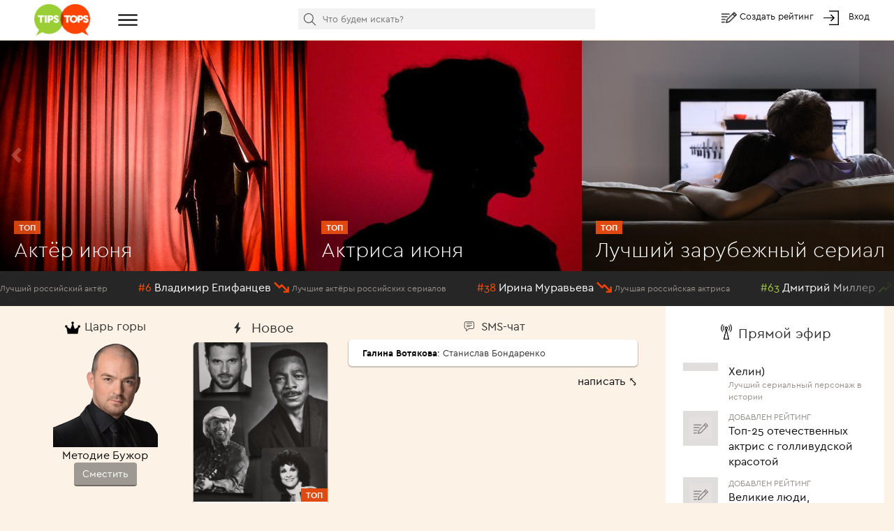

--- FILE ---
content_type: text/html; charset=utf-8
request_url: https://tipstops.ru/
body_size: 18473
content:
<!DOCTYPE html>
<html>
<head>
    <meta charset="utf-8">
    <meta http-equiv="X-UA-Compatible" content="IE=edge">
    <meta name="viewport" content="width=device-width, initial-scale=1">

    <title>Народные рейтинги: расставь все по местам!</title>
    <meta name="Keywords" content="рейтинг, голосование, хит-парад, топ-10, рейтинг лучших, лучший, рейтинг актёров, рейтинг актрис, самый самый, самый красивый" />
    <meta name="Description" content="На ТипсТопс.ру можно отдавать участникам рейтингов голос «за» или «против», выразив тем самым свое отношение. Также можно предложить свой рейтинг на любую интересующую вас тему." />
    <link rel="shortcut icon" href="/favicon.ico" >
    <meta name="yandex-verification" content="6ae6b1bb628130f6" />
    <script type="text/javascript" src="https://vk.com/js/api/openapi.js?162"></script>
    <style>
        body{
            color: #fff;
        }
        a{
            color: #fff;
        }
    </style>
</head>
<body>
    <div class="header">
    <div class="container-fluid">
        <div class="row no-gutter">
            <div class="col-md-1 col-xs-2">
                <a href="/" class="logo"><img alt="" src="/wa-data/public/tipstops/themes/tipstops/img/logo.png" style="width: 80px;"></a>
            </div>
            <div class="col-md-2 hidden-sm hidden-xs">
                <div class="dropdown dropdown-ham">
                    <span data-toggle="dropdown" aria-haspopup="true" aria-expanded="false">
                        <a href="#" class="btn-menu"><i class="img-hamburger"></i></a>
                    </span>
                    <ul class="dropdown-menu header-dropdown-categories" aria-labelledby="dd-category">
                        <li class="all"><a href="/all/">Все рейтинги</a></li>
                        <li class="all"><a href="/profiles/">Все профили</a></li>
                                                    <li><a href="/category/6/">Авто</a></li>
                                                    <li><a href="/category/25/">Архитектура</a></li>
                                                    <li><a href="/category/29/">Города и страны</a></li>
                                                    <li><a href="/category/12/">Дети</a></li>
                                                    <li><a href="/category/2/">Еда</a></li>
                                                    <li><a href="/category/24/">Животные</a></li>
                                                    <li><a href="/category/10/">Жильё</a></li>
                                                    <li><a href="/category/16/">Знаменитости</a></li>
                                                    <li><a href="/category/1/">Игры</a></li>
                                                    <li><a href="/category/17/">Интернет</a></li>
                                                    <li><a href="/category/23/">Искусство и культура</a></li>
                                                    <li><a href="/category/28/">Карьера, образование</a></li>
                                                    <li><a href="/category/15/">Красота и здоровье</a></li>
                                                    <li><a href="/category/18/">Литература</a></li>
                                                    <li><a href="/category/3/">Музыка</a></li>
                                                    <li><a href="/category/7/">Наука и техника</a></li>
                                                    <li><a href="/category/19/">Общество и политика</a></li>
                                                    <li><a href="/category/9/">Одежда, мода</a></li>
                                                    <li><a href="/category/14/">Отношения</a></li>
                                                    <li><a href="/category/22/">Природа</a></li>
                                                    <li><a href="/category/8/">Путешествия</a></li>
                                                    <li><a href="/category/20/">Развлечения</a></li>
                                                    <li><a href="/category/13/">Секс</a></li>
                                                    <li><a href="/category/11/">Спорт</a></li>
                                                    <li><a href="/category/5/">ТВ</a></li>
                                                    <li><a href="/category/21/">Товары и услуги</a></li>
                                                    <li><a href="/category/4/">Фильмы</a></li>
                                                    <li><a href="/category/31/">Человек</a></li>
                                                    <li><a href="/category/26/">Экономика</a></li>
                                                    <li><a href="/category/27/">Юмор</a></li>
                                            </ul>
                </div>
            </div>
            <div class="col-md-6 col-xs-5">
                <div class="scrolled-hidden">
                    <div class="header-categories">
                        <div id="header-categories"></div>
                        <a href="/all/" class="header-all-link">Еще &#8226; &#8226; &#8226;</a>
                    </div>
                </div>
                <div class="scrolled-visible">
                    <div class="search-block header-search">
                        <form method="get" action="/search">
                            <i class="icon-search"></i>
                            <input id="header-search" type="text" name="text" placeholder="Что будем искать?">
                            <input type="hidden" name="searchid" value="1958730">
                        </form>
                    </div>
                </div>
            </div>
            <div class="col-md-3 col-xs-5 header-links">
                <i class="img-edit"></i>
                <a href="/addpost/" class="btn-create">
                    Создать рейтинг
                </a>

                <span class="login-links">
                    <!-- auth links  -->
                                                    <script>
                                var user_authed = false;
                            </script>
                            <i class="img-login"></i> <a href="/login/" class="btn-login btn-anonym">Вход</a>
                                                            </span>
            </div>
        </div>
    </div>
</div>
<div class="header-buffer"></div>
    <div class="header-line">
        <div id="live-votes" class="live-votes">
            <div class="live-vote vote-up">
            <span class="position">#33</span>
            <a href="/post/luchshiy-rossiyskiy-akter/">
                <span class="title-element">Денис Васильев</span>
                <i class="img-up"></i>
                <span class="title-post">Лучший российский актёр</span>
            </a>
        </div>
            <div class="live-vote vote-down">
            <span class="position">#6</span>
            <a href="/post/luchshie-aktyory-rossiyskikh-serialov/">
                <span class="title-element">Владимир Епифанцев</span>
                <i class="img-down"></i>
                <span class="title-post">Лучшие актёры российских сериалов</span>
            </a>
        </div>
            <div class="live-vote vote-down">
            <span class="position">#38</span>
            <a href="/post/luchshaya-rossiyskaya-aktrisa/">
                <span class="title-element">Ирина Муравьева</span>
                <i class="img-down"></i>
                <span class="title-post">Лучшая российская актриса</span>
            </a>
        </div>
            <div class="live-vote vote-up">
            <span class="position">#63</span>
            <a href="/post/samye-krasivye-muzhchiny-planety-2020/">
                <span class="title-element">Дмитрий Миллер</span>
                <i class="img-up"></i>
                <span class="title-post">Самые красивые мужчины планеты 2020</span>
            </a>
        </div>
            <div class="live-vote vote-down">
            <span class="position">#34</span>
            <a href="/post/luchshiy-rossiyskiy-akter/">
                <span class="title-element">Александр Давыдов</span>
                <i class="img-down"></i>
                <span class="title-post">Лучший российский актёр</span>
            </a>
        </div>
            <div class="live-vote vote-down">
            <span class="position">#39</span>
            <a href="/post/luchshaya-rossiyskaya-aktrisa/">
                <span class="title-element">Екатерина Волкова</span>
                <i class="img-down"></i>
                <span class="title-post">Лучшая российская актриса</span>
            </a>
        </div>
            <div class="live-vote vote-up">
            <span class="position">#36</span>
            <a href="/post/luchshaya-rossiyskaya-aktrisa/">
                <span class="title-element">Анна Каменкова</span>
                <i class="img-up"></i>
                <span class="title-post">Лучшая российская актриса</span>
            </a>
        </div>
            <div class="live-vote vote-up">
            <span class="position">#209</span>
            <a href="/post/luchshiy-serialnyy-personazh-v-istorii/">
                <span class="title-element">Вадим Огнев</span>
                <i class="img-up"></i>
                <span class="title-post">Лучший сериальный персонаж в истории</span>
            </a>
        </div>
            <div class="live-vote vote-down">
            <span class="position">#210</span>
            <a href="/post/luchshiy-serialnyy-personazh-v-istorii/">
                <span class="title-element">Иван Булатов (Батя)</span>
                <i class="img-down"></i>
                <span class="title-post">Лучший сериальный персонаж в истории</span>
            </a>
        </div>
            <div class="live-vote vote-down">
            <span class="position">#5</span>
            <a href="/post/luchshie-aktyory-rossiyskikh-serialov/">
                <span class="title-element">Олег Штефанко</span>
                <i class="img-down"></i>
                <span class="title-post">Лучшие актёры российских сериалов</span>
            </a>
        </div>
            <div class="live-vote vote-down">
            <span class="position">#34</span>
            <a href="/post/luchshaya-rossiyskaya-aktrisa/">
                <span class="title-element">Людмила Артемьева</span>
                <i class="img-down"></i>
                <span class="title-post">Лучшая российская актриса</span>
            </a>
        </div>
            <div class="live-vote vote-up">
            <span class="position">#33</span>
            <a href="/post/luchshaya-rossiyskaya-aktrisa/">
                <span class="title-element">Валерия Ланская</span>
                <i class="img-up"></i>
                <span class="title-post">Лучшая российская актриса</span>
            </a>
        </div>
            <div class="live-vote vote-down">
            <span class="position">#64</span>
            <a href="/post/samye-krasivye-muzhchiny-planety-2020/">
                <span class="title-element">Иван Жидков</span>
                <i class="img-down"></i>
                <span class="title-post">Самые красивые мужчины планеты 2020</span>
            </a>
        </div>
            <div class="live-vote vote-down">
            <span class="position">#35</span>
            <a href="/post/luchshaya-rossiyskaya-aktrisa/">
                <span class="title-element">Светлана Тимофеева-Летуновская</span>
                <i class="img-down"></i>
                <span class="title-post">Лучшая российская актриса</span>
            </a>
        </div>
            <div class="live-vote vote-down">
            <span class="position">#38</span>
            <a href="/post/luchshiy-rabotnik-pravookhranitelnykh-organov-v-otechestvennom-kino/">
                <span class="title-element">Майор уголовного розыска Андрей Михайлов</span>
                <i class="img-down"></i>
                <span class="title-post">Лучший работник правоохранительных органов в отечественном кино</span>
            </a>
        </div>
            <div class="live-vote vote-up">
            <span class="position">#30</span>
            <a href="/post/luchshie-aktrisy-rossiyskikh-serialov/">
                <span class="title-element">Юлия Кадушкевич</span>
                <i class="img-up"></i>
                <span class="title-post">Лучшие актрисы российских сериалов</span>
            </a>
        </div>
            <div class="live-vote vote-down">
            <span class="position">#37</span>
            <a href="/post/luchshaya-rossiyskaya-aktrisa/">
                <span class="title-element">Евгения Дмитриева</span>
                <i class="img-down"></i>
                <span class="title-post">Лучшая российская актриса</span>
            </a>
        </div>
            <div class="live-vote vote-up">
            <span class="position">#4</span>
            <a href="/post/luchshie-aktyory-rossiyskikh-serialov/">
                <span class="title-element">Антон Васильев</span>
                <i class="img-up"></i>
                <span class="title-post">Лучшие актёры российских сериалов</span>
            </a>
        </div>
            <div class="live-vote vote-up">
            <span class="position">#36</span>
            <a href="/post/luchshiy-rabotnik-pravookhranitelnykh-organov-v-otechestvennom-kino/">
                <span class="title-element">Капитан Лавров</span>
                <i class="img-up"></i>
                <span class="title-post">Лучший работник правоохранительных органов в отечественном кино</span>
            </a>
        </div>
            <div class="live-vote vote-down">
            <span class="position">#37</span>
            <a href="/post/luchshiy-rabotnik-pravookhranitelnykh-organov-v-otechestvennom-kino/">
                <span class="title-element">старший лейтенант Шарапов</span>
                <i class="img-down"></i>
                <span class="title-post">Лучший работник правоохранительных органов в отечественном кино</span>
            </a>
        </div>
    </div>
    </div>
<script>
    var is_user_auth = 0;
</script>
    


<div id="featured" class="featured">
    <a href="#" class="featured-left" id="featured-left"><i class="glyphicon glyphicon-chevron-left"></i></a>
    <div class="featured-scroll">
                    <div class="featured-item">
                <div class="post-image">
                    <img src="/wa-data/public/tipstops/images/61/4a/614af1f723c1c5ef98525895f977965c.750x330.jpg">
                </div>
                <div class="post-title">
                    Актёр июня
                    <span class="post-type type-top">Топ</span>
                </div>
                <a class="post-link" href="/post/aktyor-mesyatsa/"></a>
            </div>
                    <div class="featured-item">
                <div class="post-image">
                    <img src="/wa-data/public/tipstops/images/c9/d0/c9d03c3fc31cbdd2bce5fc8f43cdae05.750x330.jpg">
                </div>
                <div class="post-title">
                    Актриса июня
                    <span class="post-type type-top">Топ</span>
                </div>
                <a class="post-link" href="/post/aktrisa-mesyatsa/"></a>
            </div>
                    <div class="featured-item">
                <div class="post-image">
                    <img src="/wa-data/public/tipstops/images/78/c5/78c57697354c1cacf803b3515f7df569.750x330.jpg">
                </div>
                <div class="post-title">
                    Лучший зарубежный сериал
                    <span class="post-type type-top">Топ</span>
                </div>
                <a class="post-link" href="/post/luchshiy-zarubezhnyy-serial/"></a>
            </div>
                    <div class="featured-item">
                <div class="post-image">
                    <img src="/wa-data/public/tipstops/images/57/a6/57a62572f511da6a12bb405555c89a68.750x330.jpg">
                </div>
                <div class="post-title">
                    Величайшие явления в музыке
                    <span class="post-type type-top">Топ</span>
                </div>
                <a class="post-link" href="/post/velichayshie-yavleniya-v-muzyke/"></a>
            </div>
                    <div class="featured-item">
                <div class="post-image">
                    <img src="/wa-data/public/tipstops/images/40/74/407495c2766fe0a513b2eb01eccc0fdb.750x330.jpg">
                </div>
                <div class="post-title">
                    Места, которые надо обязательно увидеть
                    <span class="post-type type-tips">Советы</span>
                </div>
                <a class="post-link" href="/post/mesta-kotorye-nado-obyazatelno-uvidet/"></a>
            </div>
                    <div class="featured-item">
                <div class="post-image">
                    <img src="/wa-data/public/tipstops/images/5a/e6/5ae6b171fc85da8703dfe869ee4581da.750x330.jpg">
                </div>
                <div class="post-title">
                    Лучшие спортсмены в истории человечества
                    <span class="post-type type-top">Топ</span>
                </div>
                <a class="post-link" href="/post/luchshie-sportsmeny-v-istorii-chelovechestva/"></a>
            </div>
                    <div class="featured-item">
                <div class="post-image">
                    <img src="/wa-data/public/tipstops/images/a6/ca/a6cab0c2a73c300432fffa76ae628302.750x330.jpg">
                </div>
                <div class="post-title">
                    Как увеличить продолжительность своей жизни
                    <span class="post-type type-tips">Советы</span>
                </div>
                <a class="post-link" href="/post/kak-uvelichit-prodolzhitelnost-svoey-zhizni/"></a>
            </div>
                    <div class="featured-item">
                <div class="post-image">
                    <img src="/wa-data/public/tipstops/images/f9/41/f9418ab0bb74430451075aa38dabc8e5.750x330.jpg">
                </div>
                <div class="post-title">
                    Живые голоса значимых деятелей XX века
                    <span class="post-type type-top">Топ</span>
                </div>
                <a class="post-link" href="/post/zhivye-golosa-znachimykh-deyateley-xx-veka/"></a>
            </div>
                    <div class="featured-item">
                <div class="post-image">
                    <img src="/wa-data/public/tipstops/images/d5/ef/d5ef8140ac424945a41b3a5e8c4a9e24.750x330.jpg">
                </div>
                <div class="post-title">
                    Российские актрисы, раздевшиеся для Playboy
                    <span class="post-type type-top">Топ</span>
                </div>
                <a class="post-link" href="/post/rossiyskie-aktrisy-razdevshiesya-dlya-playboy/"></a>
            </div>
                    <div class="featured-item">
                <div class="post-image">
                    <img src="/wa-data/public/tipstops/images/ac/94/ac946940232048783a843b18e8fb4f0b.750x330.jpg">
                </div>
                <div class="post-title">
                    Дети известных родителей, также добившиеся успеха
                    <span class="post-type type-top">Топ</span>
                </div>
                <a class="post-link" href="/post/deti-izvestnykh-roditeley-takzhe-dobivshiesya-uspekha/"></a>
            </div>
                    <div class="featured-item">
                <div class="post-image">
                    <img src="/wa-data/public/tipstops/images/2c/22/2c22d5c79b1c4f98ff67fa3893d81dcd.750x330.jpg">
                </div>
                <div class="post-title">
                    Новые имена украинской музыки
                    <span class="post-type type-top">Топ</span>
                </div>
                <a class="post-link" href="/post/novye-imena-ukrainskoy-muzyki/"></a>
            </div>
                    <div class="featured-item">
                <div class="post-image">
                    <img src="/wa-data/public/tipstops/images/11/30/11308c5c943c6de82744a72ea24a9f4c.750x330.jpg">
                </div>
                <div class="post-title">
                    Cамая красивая актриса современного российского кино
                    <span class="post-type type-top">Топ</span>
                </div>
                <a class="post-link" href="/post/camaya-krasivaya-aktrisa-sovremennogo-rossiyskogo-kino/"></a>
            </div>
                    <div class="featured-item">
                <div class="post-image">
                    <img src="/wa-data/public/tipstops/images/f2/c3/f2c3fdeb74aa71082a4b731d73881564.750x330.jpg">
                </div>
                <div class="post-title">
                    Животные и их детеныши – лучшие фото
                    <span class="post-type type-top">Топ</span>
                </div>
                <a class="post-link" href="/post/zhivotnye-i-ikh-detenyshi--luchshie-foto/"></a>
            </div>
                    <div class="featured-item">
                <div class="post-image">
                    <img src="/wa-data/public/tipstops/images/20/ae/20aef132bdd7822389f22f622c63c6c9.750x330.jpg">
                </div>
                <div class="post-title">
                    Интересные факты о Японии
                    <span class="post-type type-top">Топ</span>
                </div>
                <a class="post-link" href="/post/interesnye-fakty-o-yaponii/"></a>
            </div>
                    <div class="featured-item">
                <div class="post-image">
                    <img src="/wa-data/public/tipstops/images/12/49/1249d17fb1bab8ce8d125838b83ebb8c.750x330.jpg">
                </div>
                <div class="post-title">
                    Как не стоит сообщать о разрыве
                    <span class="post-type type-tips">Советы</span>
                </div>
                <a class="post-link" href="/post/kak-ne-stoit-soobshchat-o-razryve/"></a>
            </div>
                    <div class="featured-item">
                <div class="post-image">
                    <img src="/wa-data/public/tipstops/images/b0/b6/b0b6367c6dabec2531bfee8b12daa6ea.750x330.jpg">
                </div>
                <div class="post-title">
                    Лучшее исполнение мужской роли женщиной
                    <span class="post-type type-top">Топ</span>
                </div>
                <a class="post-link" href="/post/luchshee-ispolnenie-muzhskoy-roli-zhenshchinoy/"></a>
            </div>
                    <div class="featured-item">
                <div class="post-image">
                    <img src="/wa-data/public/tipstops/images/83/9c/839ce52691b5f6a2b6d44b3b2b998e5e.750x330.jpg">
                </div>
                <div class="post-title">
                    Любимый персонаж сериала «Во все тяжкие»
                    <span class="post-type type-top">Топ</span>
                </div>
                <a class="post-link" href="/post/lyubimyy-personazh-seriala-vo-vse-tyazhkie/"></a>
            </div>
                    <div class="featured-item">
                <div class="post-image">
                    <img src="/wa-data/public/tipstops/images/58/51/5851b1c4beab38ef91c4fc46c5856918.750x330.jpg">
                </div>
                <div class="post-title">
                    Самые красивые ведущие российского ТВ
                    <span class="post-type type-top">Топ</span>
                </div>
                <a class="post-link" href="/post/samye-krasivye-vedushchie-rossiyskogo-tv/"></a>
            </div>
                    <div class="featured-item">
                <div class="post-image">
                    <img src="/wa-data/public/tipstops/images/0f/a6/0fa64c248f0814a4ecc870c382beacb4.750x330.jpg">
                </div>
                <div class="post-title">
                    Самые сексуальные спортсменки мира
                    <span class="post-type type-top">Топ</span>
                </div>
                <a class="post-link" href="/post/samye-seksualnye-sportsmenki-mira/"></a>
            </div>
                    <div class="featured-item">
                <div class="post-image">
                    <img src="/wa-data/public/tipstops/images/62/3b/623b440527a5a56deb358f5da7baa1b1.750x330.jpg">
                </div>
                <div class="post-title">
                    Лучшие актрисы российских сериалов
                    <span class="post-type type-top">Топ</span>
                </div>
                <a class="post-link" href="/post/luchshie-aktrisy-rossiyskikh-serialov/"></a>
            </div>
                    <div class="featured-item">
                <div class="post-image">
                    <img src="/wa-data/public/tipstops/images/e0/08/e008d26d1fcf398ef5ce3d763906175a.750x330.jpg">
                </div>
                <div class="post-title">
                    Лучший женский образ сериала «Игра престолов»
                    <span class="post-type type-top">Топ</span>
                </div>
                <a class="post-link" href="/post/luchshiy-zhenskiy-obraz-seriala-igra-prestolov/"></a>
            </div>
                    <div class="featured-item">
                <div class="post-image">
                    <img src="/wa-data/public/tipstops/images/38/e6/38e621ab4a935c04c1fd0e7863da124e.750x330.jpg">
                </div>
                <div class="post-title">
                    Интересные факты о кошках
                    <span class="post-type type-top">Топ</span>
                </div>
                <a class="post-link" href="/post/interesnye-fakty-o-koshkakh/"></a>
            </div>
                    <div class="featured-item">
                <div class="post-image">
                    <img src="/wa-data/public/tipstops/images/b9/e5/b9e591192017003225bbd616d1e892eb.750x330.jpg">
                </div>
                <div class="post-title">
                    Главные преимущества поезда перед самолетом
                    <span class="post-type type-top">Топ</span>
                </div>
                <a class="post-link" href="/post/glavnye-preimushchestva-poezda-pered-samoletom/"></a>
            </div>
                    <div class="featured-item">
                <div class="post-image">
                    <img src="/wa-data/public/tipstops/images/00/cf/00cffbfd06e289f212c97e2f38e34cd2.750x330.jpg">
                </div>
                <div class="post-title">
                    Самые необычные животные на планете
                    <span class="post-type type-top">Топ</span>
                </div>
                <a class="post-link" href="/post/samye-neobychnye-zhivotnye-na-planete/"></a>
            </div>
                    <div class="featured-item">
                <div class="post-image">
                    <img src="/wa-data/public/tipstops/images/f4/d0/f4d0cd49f304e2bf3b689170c652ab25.750x330.jpg">
                </div>
                <div class="post-title">
                    Советы фрилансеру: как организовать рабочий день
                    <span class="post-type type-tips">Советы</span>
                </div>
                <a class="post-link" href="/post/sovety-frilanseru-kak-organizovat-rabochiy-den/"></a>
            </div>
                    <div class="featured-item">
                <div class="post-image">
                    <img src="/wa-data/public/tipstops/images/cd/e2/cde226190ac215b9c37607981ffd26bb.750x330.jpg">
                </div>
                <div class="post-title">
                    Самая сексуальная часть женского тела
                    <span class="post-type type-top">Топ</span>
                </div>
                <a class="post-link" href="/post/samaya-seksualnaya-chast-zhenskogo-tela/"></a>
            </div>
                    <div class="featured-item">
                <div class="post-image">
                    <img src="/wa-data/public/tipstops/images/ee/e6/eee616d69f413adf2e0abbf044f93460.750x330.jpg">
                </div>
                <div class="post-title">
                    Самые красивые мужчины России
                    <span class="post-type type-top">Топ</span>
                </div>
                <a class="post-link" href="/post/samye-krasivye-muzhchiny-rossii/"></a>
            </div>
                    <div class="featured-item">
                <div class="post-image">
                    <img src="/wa-data/public/tipstops/images/9c/ce/9cce9c857020014d3164923dcca78723.750x330.jpg">
                </div>
                <div class="post-title">
                    Правила успешного собеседования
                    <span class="post-type type-tips">Советы</span>
                </div>
                <a class="post-link" href="/post/pravila-uspeshnogo-sobesedovaniya/"></a>
            </div>
                    <div class="featured-item">
                <div class="post-image">
                    <img src="/wa-data/public/tipstops/images/a2/a7/a2a70fda04438aca82c9f21e270ecdb7.750x330.jpg">
                </div>
                <div class="post-title">
                    Самые красивые города Европы
                    <span class="post-type type-top">Топ</span>
                </div>
                <a class="post-link" href="/post/samye-krasivye-goroda-yevropy/"></a>
            </div>
                    <div class="featured-item">
                <div class="post-image">
                    <img src="/wa-data/public/tipstops/images/2e/b8/2eb8b5094f3ab32284c972a1a1be3d9d.750x330.jpg">
                </div>
                <div class="post-title">
                    Джентльмены предпочитают...
                    <span class="post-type type-top">Топ</span>
                </div>
                <a class="post-link" href="/post/dzhentlmeny-predpochitayut/"></a>
            </div>
                    <div class="featured-item">
                <div class="post-image">
                    <img src="/wa-data/public/tipstops/images/22/fb/22fb065b5f1a4794ce5c9798fa58bb5f.750x330.jpg">
                </div>
                <div class="post-title">
                    Как поддерживать порядок в доме
                    <span class="post-type type-tips">Советы</span>
                </div>
                <a class="post-link" href="/post/kak-podderzhivat-poryadok-v-dome/"></a>
            </div>
                    <div class="featured-item">
                <div class="post-image">
                    <img src="/wa-data/public/tipstops/images/00/9f/009f0d7e32aad09534e337e12767da3e.750x330.png">
                </div>
                <div class="post-title">
                    Самые смешные пародии на клип группы Грибы «Тает лёд»
                    <span class="post-type type-top">Топ</span>
                </div>
                <a class="post-link" href="/post/samye-smeshnye-parodii-na-klip-gruppy-griby-taet-lyod/"></a>
            </div>
                    <div class="featured-item">
                <div class="post-image">
                    <img src="/wa-data/public/tipstops/images/40/0d/400d4212275b3f91fd77c53c949b2d65.750x330.jpg">
                </div>
                <div class="post-title">
                    Способы путешествовать бесплатно по миру
                    <span class="post-type type-tips">Советы</span>
                </div>
                <a class="post-link" href="/post/sposoby-puteshestvovat-besplatno-po-miru/"></a>
            </div>
                    <div class="featured-item">
                <div class="post-image">
                    <img src="/wa-data/public/tipstops/images/b4/55/b45571386417e36f3ed97b0c66cf53b1.750x330.jpg">
                </div>
                <div class="post-title">
                    Самые поразительные перевоплощения актеров ради роли
                    <span class="post-type type-top">Топ</span>
                </div>
                <a class="post-link" href="/post/samye-porazitelnye-perevoploshcheniya-akterov-radi-roli/"></a>
            </div>
                    <div class="featured-item">
                <div class="post-image">
                    <img src="/wa-data/public/tipstops/images/6a/32/6a32861b3aa3d5b948b08b1fc21421f3.750x330.jpg">
                </div>
                <div class="post-title">
                    Советы по организации свадьбы
                    <span class="post-type type-tips">Советы</span>
                </div>
                <a class="post-link" href="/post/sovety-po-organizatsii-svadby/"></a>
            </div>
                    <div class="featured-item">
                <div class="post-image">
                    <img src="/wa-data/public/tipstops/images/55/2e/552e5e89886d8370adcb9db68c2257c4.750x330.jpg">
                </div>
                <div class="post-title">
                    Как привить ребенку любовь к чтению
                    <span class="post-type type-tips">Советы</span>
                </div>
                <a class="post-link" href="/post/kak-privit-rebenku-lyubov-k-chteniyu/"></a>
            </div>
                    <div class="featured-item">
                <div class="post-image">
                    <img src="/wa-data/public/tipstops/images/f6/a0/f6a013290d83b316c1b2c70387cf382e.750x330.jpeg">
                </div>
                <div class="post-title">
                    Лучшие ню фотосессии беременных западных звезд
                    <span class="post-type type-top">Топ</span>
                </div>
                <a class="post-link" href="/post/luchshie-nyu-fotosessii-beremennykh-zapadnykh-zvezd/"></a>
            </div>
                    <div class="featured-item">
                <div class="post-image">
                    <img src="/wa-data/public/tipstops/images/dd/da/ddda90ca3fc7dca7ba9670547e49ac68.750x330.jpg">
                </div>
                <div class="post-title">
                    Современные актрисы, которые могут войти в историю российского кинематографа
                    <span class="post-type type-top">Топ</span>
                </div>
                <a class="post-link" href="/post/molodye-aktrisy-kotorye-mogut-voyti-v-istoriyu-rossiyskogo-kinematografa/"></a>
            </div>
                    <div class="featured-item">
                <div class="post-image">
                    <img src="/wa-data/public/tipstops/images/b6/e5/b6e536bedc6bae26ce2971c999b5d05c.750x330.jpg">
                </div>
                <div class="post-title">
                    Современные актеры, которые войдут в историю российского кинематографа
                    <span class="post-type type-top">Топ</span>
                </div>
                <a class="post-link" href="/post/molodye-aktery-kotorye-voydut-v-istoriyu-rossiyskogo-kinematografa/"></a>
            </div>
                    </div>
    <a href="#" class="featured-right" id="featured-right"><i class="glyphicon glyphicon-chevron-right"></i></a>

</div>
<script>
    document.addEventListener("DOMContentLoaded", function(event) {
        $('#featured').after($('.header-line').detach());
        $('#featured').tt_featured();
    });
</script>

<div class="container-fluid home" id="home">
    <div class="row no-gutter">
        <div class="col-sm-12 col-md-9">
            <div class="ribbons">
                <div class="row">
                    <div class="col-sm-3">
                            <div class="day-element">
        <h2><i class="img-king" style="height: 22px; vertical-align: top"></i> Царь горы</h2>
        <div class="element-image" style="background-image: url(/wa-data/public/tipstops/images/36/61/36616fe9b68e6da218b521cfff2acddd.660x460.png)">
            <a href="/post/1000/"></a>
        </div>
        <div class="element-name">
            <a href="/post/1000/">
                Методие Бужор
            </a>
        </div>
        <div class="element-button">
            <a class="btn btn-grey" href="/post/1000/">Сместить</a>
        </div>
    </div>

                        <h2><i class="icon-hot-full"></i> Популярное</h2>
                        <div id="home-popular-ribbon">
                            <div class="ribbon">
            <div class="ribbon-post" data-id="1435">
        <div class="image">
        <a href="/post/luchshiy-serialnyy-personazh-v-istorii/" ><img src="/wa-data/public/tipstops/images/4b/be/4bbe1827db01369aab19913d2573db4b.210x2000.jpg"></a>
        <div class="type-text">
            <span class="post-type type-top">Топ</span>
        </div>
    </div>
    <div class="title">
        <a href="/post/luchshiy-serialnyy-personazh-v-istorii/" >Лучший сериальный персонаж в истории</a>
    </div>
        </div>
            <div class="ribbon-post" data-id="470">
        <div class="image">
        <a href="/post/luchshaya-rol-stanislava-bondarenko/" ><img src="/wa-data/public/tipstops/images/86/89/8689c3f33cd5d1c9ae2dff33ea432a86.210x2000.jpg"></a>
        <div class="type-text">
            <span class="post-type type-top">Топ</span>
        </div>
    </div>
    <div class="title">
        <a href="/post/luchshaya-rol-stanislava-bondarenko/" >Лучшая роль Станислава Бондаренко</a>
    </div>
        </div>
            <div class="ribbon-post" data-id="821">
        <div class="image">
        <a href="/post/top-100-luchshikh-rossiyskikh-serialov/" ><img src="/wa-data/public/tipstops/images/41/2e/412e6593e9a5ca1fc681f6546db86f73.210x2000.jpg"></a>
        <div class="type-text">
            <span class="post-type type-top">Топ</span>
        </div>
    </div>
    <div class="title">
        <a href="/post/top-100-luchshikh-rossiyskikh-serialov/" >Топ-500 отечественных сериалов</a>
    </div>
        </div>
    </div>
                        </div>
                        <div id="home-popular-ribbon-end"></div>
                    </div>
                    <div class="col-sm-3">
                        <h2><i class="icon-new"></i> Новое</h2>
                        <div id="home-new-ribbon">
                            <div class="ribbon">
            <div class="ribbon-post" data-id="7383">
        <div class="image">
        <a href="/post/velikie-lyudi-ugasnuvshie-v-2024-godu/" ><img src="/wa-data/public/tipstops/images/71/07/71075101054d7cd5421bf4c20918a112.210x2000.jpg"></a>
        <div class="type-text">
            <span class="post-type type-top">Топ</span>
        </div>
    </div>
    <div class="title">
        <a href="/post/velikie-lyudi-ugasnuvshie-v-2024-godu/" >Великие люди, угаснувшие в 2024 году</a>
    </div>
        </div>
            <div class="ribbon-post" data-id="7367">
        <div class="image">
        <a href="/post/top-25-otechestvennykh-aktris-s-gollivudskoy-krasotoy/" ><img src="/wa-data/public/tipstops/images/45/b4/45b4c7084b3cf277903786e319ca68d1.210x2000.jpg"></a>
        <div class="type-text">
            <span class="post-type type-top">Топ</span>
        </div>
    </div>
    <div class="title">
        <a href="/post/top-25-otechestvennykh-aktris-s-gollivudskoy-krasotoy/" >Топ-25 отечественных актрис с голливудской красотой</a>
    </div>
        </div>
            <div class="ribbon-post" data-id="7362">
        <div class="image">
        <a href="/post/luchshiy-personazh-v-seriale-grand/" ><img src="/wa-data/public/tipstops/images/78/87/78874a0ac17608db7e274db0e87e1387.210x2000.jpeg"></a>
        <div class="type-text">
            <span class="post-type type-top">Топ</span>
        </div>
    </div>
    <div class="title">
        <a href="/post/luchshiy-personazh-v-seriale-grand/" >Лучший персонаж в сериале Гранд</a>
    </div>
        </div>
    </div>
                        </div>
                        <div id="home-new-ribbon-end"></div>
                    </div>
                    <div class="col-sm-6">
                            <div class="day-comment">
        <h2><i class="icon-comment"></i> SMS-чат</h2>
        <div class="comment-text" id="day-comment-text">
                            <a href="/user/401068/" class="name">Галина Вотякова</a>:
                        Станислав Бондаренко
            <div class="comment-fade" style="display: none"></div>
        </div>
        <div class="comment-more" style="display: none">
            <a id="day-comment-opener" href="#">⇣ прочитать полностью ⇣</a>
        </div>
        <div class="comment-hint">
            <a href="#" class="btn-day-comment">написать ⤣</a>
        </div>
    </div>

                        <div class="row">
                            <div class="col-sm-6">
                                <h2><i class="icon-shuffle"></i> Случайное</h2>
                                <div id="home-random-ribbon">
                                    <div class="ribbon">
            <div class="ribbon-post" data-id="713">
        <div class="image">
        <a href="/post/luchshie-pesni-dzhona-frushante/" ><img src="/wa-data/public/tipstops/images/b9/dc/b9dc8a00d15a9ef147063dca73ee4f27.210x2000.jpg"></a>
        <div class="type-text">
            <span class="post-type type-top">Топ</span>
        </div>
    </div>
    <div class="title">
        <a href="/post/luchshie-pesni-dzhona-frushante/" >Лучшие песни Джона Фрушанте</a>
    </div>
        </div>
            <div class="ribbon-post" data-id="1468">
        <div class="image">
        <a href="/post/luchshie-avstraliyskie-aktrisy/" ><img src="/wa-data/public/tipstops/images/1a/3d/1a3db44c05a8d12b5ce4a21375e21c14.210x2000.jpg"></a>
        <div class="type-text">
            <span class="post-type type-top">Топ</span>
        </div>
    </div>
    <div class="title">
        <a href="/post/luchshie-avstraliyskie-aktrisy/" >Лучшие австралийские актрисы</a>
    </div>
        </div>
            <div class="ribbon-post" data-id="3946">
        <div class="image">
        <a href="/post/samaya-seksualnaya-chast-tela-marii-sharapovoy/" ><img src="/wa-data/public/tipstops/images/0f/82/0f8274ff8f37f9f35e17fad7b1123a2c.210x2000.jpg"></a>
        <div class="type-text">
            <span class="post-type type-top">Топ</span>
        </div>
    </div>
    <div class="title">
        <a href="/post/samaya-seksualnaya-chast-tela-marii-sharapovoy/" >Самая сексуальная часть тела Марии Шараповой</a>
    </div>
        </div>
    </div>
                                </div>
                                <div id="home-random-ribbon-end"></div>
                            </div>
                            <div class="col-sm-6">
                                <div class="dropdown">

                                <span id="dd-category" class="h2" data-toggle="dropdown" aria-haspopup="true" aria-expanded="false" href="/category/16">
                                    <i class="icon-leader-full"></i>
                                    <span id="home-category-name">Знаменитости</span>
                                    <span class="caret"></span>

                                </span>
                                    <ul id="dropdown-home-category" class="dropdown-menu" aria-labelledby="dd-category">
                                                                                    <li><a class="link-home-category" href="#" data-id="6">Авто</a></li>
                                                                                    <li><a class="link-home-category" href="#" data-id="25">Архитектура</a></li>
                                                                                    <li><a class="link-home-category" href="#" data-id="29">Города и страны</a></li>
                                                                                    <li><a class="link-home-category" href="#" data-id="12">Дети</a></li>
                                                                                    <li><a class="link-home-category" href="#" data-id="2">Еда</a></li>
                                                                                    <li><a class="link-home-category" href="#" data-id="24">Животные</a></li>
                                                                                    <li><a class="link-home-category" href="#" data-id="10">Жильё</a></li>
                                                                                    <li><a class="link-home-category" href="#" data-id="16">Знаменитости</a></li>
                                                                                    <li><a class="link-home-category" href="#" data-id="1">Игры</a></li>
                                                                                    <li><a class="link-home-category" href="#" data-id="17">Интернет</a></li>
                                                                                    <li><a class="link-home-category" href="#" data-id="23">Искусство и культура</a></li>
                                                                                    <li><a class="link-home-category" href="#" data-id="28">Карьера, образование</a></li>
                                                                                    <li><a class="link-home-category" href="#" data-id="15">Красота и здоровье</a></li>
                                                                                    <li><a class="link-home-category" href="#" data-id="18">Литература</a></li>
                                                                                    <li><a class="link-home-category" href="#" data-id="3">Музыка</a></li>
                                                                                    <li><a class="link-home-category" href="#" data-id="7">Наука и техника</a></li>
                                                                                    <li><a class="link-home-category" href="#" data-id="19">Общество и политика</a></li>
                                                                                    <li><a class="link-home-category" href="#" data-id="9">Одежда, мода</a></li>
                                                                                    <li><a class="link-home-category" href="#" data-id="14">Отношения</a></li>
                                                                                    <li><a class="link-home-category" href="#" data-id="22">Природа</a></li>
                                                                                    <li><a class="link-home-category" href="#" data-id="8">Путешествия</a></li>
                                                                                    <li><a class="link-home-category" href="#" data-id="20">Развлечения</a></li>
                                                                                    <li><a class="link-home-category" href="#" data-id="13">Секс</a></li>
                                                                                    <li><a class="link-home-category" href="#" data-id="11">Спорт</a></li>
                                                                                    <li><a class="link-home-category" href="#" data-id="5">ТВ</a></li>
                                                                                    <li><a class="link-home-category" href="#" data-id="21">Товары и услуги</a></li>
                                                                                    <li><a class="link-home-category" href="#" data-id="4">Фильмы</a></li>
                                                                                    <li><a class="link-home-category" href="#" data-id="31">Человек</a></li>
                                                                                    <li><a class="link-home-category" href="#" data-id="26">Экономика</a></li>
                                                                                    <li><a class="link-home-category" href="#" data-id="27">Юмор</a></li>
                                                                            </ul>
                                </div>
                                <div id="home-category-ribbon"  data-id="16">
                                    <div class="ribbon">
            <div class="ribbon-post" data-id="1554">
        <div class="image">
        <a href="/post/dostoinstva-aktyora-stanislava-bondarenko/" ><img src="/wa-data/public/tipstops/images/0b/42/0b428242620737185b12f238a2e0d1b3.210x2000.jpg"></a>
        <div class="type-text">
            <span class="post-type type-top">Топ</span>
        </div>
    </div>
    <div class="title">
        <a href="/post/dostoinstva-aktyora-stanislava-bondarenko/" >Достоинства актёра Станислава Бондаренко</a>
    </div>
        </div>
            <div class="ribbon-post" data-id="1067">
        <div class="image">
        <a href="/post/samye-krasivye-muzhchiny-rossii/" ><img src="/wa-data/public/tipstops/images/db/d4/dbd4c097c10ca74bd779d06b0815a04c.210x2000.jpg"></a>
        <div class="type-text">
            <span class="post-type type-top">Топ</span>
        </div>
    </div>
    <div class="title">
        <a href="/post/samye-krasivye-muzhchiny-rossii/" >Самые красивые мужчины России</a>
    </div>
        </div>
            <div class="ribbon-post" data-id="5757">
        <div class="image">
        <a href="/post/samye-krasivye-muzhchiny-planety-2020/" ><img src="/wa-data/public/tipstops/images/71/c0/71c0748df0c5af5f4acf890616124185.210x2000.jpg"></a>
        <div class="type-text">
            <span class="post-type type-top">Топ</span>
        </div>
    </div>
    <div class="title">
        <a href="/post/samye-krasivye-muzhchiny-planety-2020/" >Самые красивые мужчины планеты 2020</a>
    </div>
        </div>
    </div>
                                </div>
                                <div id="home-category-ribbon-end"></div>
                            </div>
                        </div>
                    </div>
                </div>
            </div>
        </div>
        <div class="col-md-3 hidden-xs hidden-sm">
            <div id="sidebar" class="sidebar home-sidebar">
    <div class="sidebar-content">
            <div class="sidebar-list" style="height: 406px; overflow: hidden">
        <div class="list-title">
            <i class="img-live"></i> <span>Прямой эфир</span>
        </div>
        <div id="sidebar-live" style="height: 300px">
                            <div class="list-item">
                    <div class="list-item-image">
                        <div class="live-icon live-vote_plus"></div>
                    </div>
                    <div class="list-item-text-block">
                        <div class="list-item-text">
                            <a class="hint-big" href="/post/luchshiy-serialnyy-personazh-v-istorii/">Голос за</a>
                            <a href="/post/luchshiy-serialnyy-personazh-v-istorii/">Сага Норен (София Хелин)</a>
                            <a class="hint" href="/post/luchshiy-serialnyy-personazh-v-istorii/">Лучший сериальный персонаж в истории</a>
                        </div>
                    </div>
                </div>
                            <div class="list-item">
                    <div class="list-item-image">
                        <div class="live-icon live-post_add"></div>
                    </div>
                    <div class="list-item-text-block">
                        <div class="list-item-text">
                            <a class="hint-big" href="/post/top-25-otechestvennykh-aktris-s-gollivudskoy-krasotoy/">Добавлен рейтинг</a>
                            <a href="/post/top-25-otechestvennykh-aktris-s-gollivudskoy-krasotoy/">Топ-25 отечественных актрис с голливудской красотой</a>
                            <a class="hint" href="/post/top-25-otechestvennykh-aktris-s-gollivudskoy-krasotoy/"></a>
                        </div>
                    </div>
                </div>
                            <div class="list-item">
                    <div class="list-item-image">
                        <div class="live-icon live-post_add"></div>
                    </div>
                    <div class="list-item-text-block">
                        <div class="list-item-text">
                            <a class="hint-big" href="/post/velikie-lyudi-ugasnuvshie-v-2024-godu/">Добавлен рейтинг</a>
                            <a href="/post/velikie-lyudi-ugasnuvshie-v-2024-godu/">Великие люди, угаснувшие в 2024 году</a>
                            <a class="hint" href="/post/velikie-lyudi-ugasnuvshie-v-2024-godu/"></a>
                        </div>
                    </div>
                </div>
                            <div class="list-item">
                    <div class="list-item-image">
                        <div class="live-icon live-post_add"></div>
                    </div>
                    <div class="list-item-text-block">
                        <div class="list-item-text">
                            <a class="hint-big" href="/post/luchshiy-personazh-v-seriale-grand/">Добавлен рейтинг</a>
                            <a href="/post/luchshiy-personazh-v-seriale-grand/">Лучший персонаж в сериале Гранд</a>
                            <a class="hint" href="/post/luchshiy-personazh-v-seriale-grand/"></a>
                        </div>
                    </div>
                </div>
                            <div class="list-item">
                    <div class="list-item-image">
                        <div class="live-icon live-comment_add"></div>
                    </div>
                    <div class="list-item-text-block">
                        <div class="list-item-text">
                            <a class="hint-big" href="/post//">Новый комментарий</a>
                            <a href="/post//">Надежда больше нравится Станислав Бондаренко. Всё роли достойные. Красив, харизматичный, мой голос за Станислава.</a>
                            <a class="hint" href="/post//"> / </a>
                        </div>
                    </div>
                </div>
                            <div class="list-item">
                    <div class="list-item-image">
                        <div class="live-icon live-vote_plus"></div>
                    </div>
                    <div class="list-item-text-block">
                        <div class="list-item-text">
                            <a class="hint-big" href="/post/luchshiy-serial-pro-korruptsiyu/">Голос за</a>
                            <a href="/post/luchshiy-serial-pro-korruptsiyu/">Провокатор</a>
                            <a class="hint" href="/post/luchshiy-serial-pro-korruptsiyu/">Лучший сериал про коррупцию</a>
                        </div>
                    </div>
                </div>
                            <div class="list-item">
                    <div class="list-item-image">
                        <div class="live-icon live-element_add"></div>
                    </div>
                    <div class="list-item-text-block">
                        <div class="list-item-text">
                            <a class="hint-big" href="/post/velikie-lyudi-ugasnuvshie-v-2024-godu/">Добавлен участник</a>
                            <a href="/post/velikie-lyudi-ugasnuvshie-v-2024-godu/">Ален Делон</a>
                            <a class="hint" href="/post/velikie-lyudi-ugasnuvshie-v-2024-godu/">Великие люди, угаснувшие в 2024 году</a>
                        </div>
                    </div>
                </div>
                            <div class="list-item">
                    <div class="list-item-image">
                        <div class="live-icon live-element_add"></div>
                    </div>
                    <div class="list-item-text-block">
                        <div class="list-item-text">
                            <a class="hint-big" href="/post/velikie-lyudi-ugasnuvshie-v-2024-godu/">Добавлен участник</a>
                            <a href="/post/velikie-lyudi-ugasnuvshie-v-2024-godu/">Татьяна Конюхова</a>
                            <a class="hint" href="/post/velikie-lyudi-ugasnuvshie-v-2024-godu/">Великие люди, угаснувшие в 2024 году</a>
                        </div>
                    </div>
                </div>
                            <div class="list-item">
                    <div class="list-item-image">
                        <div class="live-icon live-element_add"></div>
                    </div>
                    <div class="list-item-text-block">
                        <div class="list-item-text">
                            <a class="hint-big" href="/post/velikie-lyudi-ugasnuvshie-v-2024-godu/">Добавлен участник</a>
                            <a href="/post/velikie-lyudi-ugasnuvshie-v-2024-godu/">Роман Мадянов</a>
                            <a class="hint" href="/post/velikie-lyudi-ugasnuvshie-v-2024-godu/">Великие люди, угаснувшие в 2024 году</a>
                        </div>
                    </div>
                </div>
                            <div class="list-item">
                    <div class="list-item-image">
                        <div class="live-icon live-comment_add"></div>
                    </div>
                    <div class="list-item-text-block">
                        <div class="list-item-text">
                            <a class="hint-big" href="/post//">Новый комментарий</a>
                            <a href="/post//">Ваня, друган! Да ты рейтинги перепутал с пьяни. Бужор с Шаманом на 9-1 месте на другом сайте рейтингуются. А здесь, в рейтинге "Лучшие певцы всех времен и народов", Бужор на 5 месте, а твой любимый Шаман вообще отсутствует.</a>
                            <a class="hint" href="/post//"> / </a>
                        </div>
                    </div>
                </div>
                            <div class="list-item">
                    <div class="list-item-image">
                        <div class="live-icon live-comment_add"></div>
                    </div>
                    <div class="list-item-text-block">
                        <div class="list-item-text">
                            <a class="hint-big" href="/post//">Новый комментарий</a>
                            <a href="/post//">n n</a>
                            <a class="hint" href="/post//"> / </a>
                        </div>
                    </div>
                </div>
                            <div class="list-item">
                    <div class="list-item-image">
                        <div class="live-icon live-vote_plus"></div>
                    </div>
                    <div class="list-item-text-block">
                        <div class="list-item-text">
                            <a class="hint-big" href="/post/luchshiy-serial-pro-mnogodetnye-semi/">Голос за</a>
                            <a href="/post/luchshiy-serial-pro-mnogodetnye-semi/">Капитанские дети</a>
                            <a class="hint" href="/post/luchshiy-serial-pro-mnogodetnye-semi/">Лучший сериал про многодетные семьи</a>
                        </div>
                    </div>
                </div>
                            <div class="list-item">
                    <div class="list-item-image">
                        <div class="live-icon live-post_add"></div>
                    </div>
                    <div class="list-item-text-block">
                        <div class="list-item-text">
                            <a class="hint-big" href="/post/top-20-popularnih-rossiyskih-blyud/">Добавлен рейтинг</a>
                            <a href="/post/top-20-popularnih-rossiyskih-blyud/">Топ-20 популярных в России блюд</a>
                            <a class="hint" href="/post/top-20-popularnih-rossiyskih-blyud/"></a>
                        </div>
                    </div>
                </div>
                            <div class="list-item">
                    <div class="list-item-image">
                        <div class="live-icon live-element_add"></div>
                    </div>
                    <div class="list-item-text-block">
                        <div class="list-item-text">
                            <a class="hint-big" href="/post/aktyor-mesyatsa/">Добавлен участник</a>
                            <a href="/post/aktyor-mesyatsa/">бондаренко</a>
                            <a class="hint" href="/post/aktyor-mesyatsa/">Актёр июня</a>
                        </div>
                    </div>
                </div>
                            <div class="list-item">
                    <div class="list-item-image">
                        <div class="live-icon live-comment_add"></div>
                    </div>
                    <div class="list-item-text-block">
                        <div class="list-item-text">
                            <a class="hint-big" href="/post//">Новый комментарий</a>
                            <a href="/post//">Незабываемый вечер в Тольятти, с Русским оркестром филармонии, дирижер Василий Кормишин, и великолепный Методие Бужор. Браво!</a>
                            <a class="hint" href="/post//"> / </a>
                        </div>
                    </div>
                </div>
                            <div class="list-item">
                    <div class="list-item-image">
                        <div class="live-icon live-comment_add"></div>
                    </div>
                    <div class="list-item-text-block">
                        <div class="list-item-text">
                            <a class="hint-big" href="/post//">Новый комментарий</a>
                            <a href="/post//">Станислав Бондаренко</a>
                            <a class="hint" href="/post//"> / </a>
                        </div>
                    </div>
                </div>
                            <div class="list-item">
                    <div class="list-item-image">
                        <div class="live-icon live-vote_plus"></div>
                    </div>
                    <div class="list-item-text-block">
                        <div class="list-item-text">
                            <a class="hint-big" href="/post/prodolzhenie-kakogo-seriala-vy-khotite-uvidet/">Голос за</a>
                            <a href="/post/prodolzhenie-kakogo-seriala-vy-khotite-uvidet/">Талисман любви</a>
                            <a class="hint" href="/post/prodolzhenie-kakogo-seriala-vy-khotite-uvidet/">Продолжение какого сериала вы хотите увидеть?</a>
                        </div>
                    </div>
                </div>
                            <div class="list-item">
                    <div class="list-item-image">
                        <div class="live-icon live-post_add"></div>
                    </div>
                    <div class="list-item-text-block">
                        <div class="list-item-text">
                            <a class="hint-big" href="/post/top-50-luchshikh-aktris-kotorye-proslavilis-blagodarya-roli-v-kultovom-seriale/">Добавлен рейтинг</a>
                            <a href="/post/top-50-luchshikh-aktris-kotorye-proslavilis-blagodarya-roli-v-kultovom-seriale/">Топ-50 актрис, которые прославились благодаря роли в культовом сериале</a>
                            <a class="hint" href="/post/top-50-luchshikh-aktris-kotorye-proslavilis-blagodarya-roli-v-kultovom-seriale/"></a>
                        </div>
                    </div>
                </div>
                            <div class="list-item">
                    <div class="list-item-image">
                        <div class="live-icon live-vote_plus"></div>
                    </div>
                    <div class="list-item-text-block">
                        <div class="list-item-text">
                            <a class="hint-big" href="/post/luchshiy-serial-pro-mnogodetnye-semi/">Голос за</a>
                            <a href="/post/luchshiy-serial-pro-mnogodetnye-semi/">Мамочки</a>
                            <a class="hint" href="/post/luchshiy-serial-pro-mnogodetnye-semi/">Лучший сериал про многодетные семьи</a>
                        </div>
                    </div>
                </div>
                            <div class="list-item">
                    <div class="list-item-image">
                        <div class="live-icon live-element_add"></div>
                    </div>
                    <div class="list-item-text-block">
                        <div class="list-item-text">
                            <a class="hint-big" href="/post/luchshiy-rossiyskiy-khit-2011--2020-gg/">Добавлен участник</a>
                            <a href="/post/luchshiy-rossiyskiy-khit-2011--2020-gg/">Алла Пугачёва – Нас бьют, мы летаем</a>
                            <a class="hint" href="/post/luchshiy-rossiyskiy-khit-2011--2020-gg/">Лучший российский хит 2011 – 2020 гг.</a>
                        </div>
                    </div>
                </div>
                    </div>
    </div>
    <script>
        document.addEventListener("DOMContentLoaded", function(event) {
            initLive();
        });
    </script>

        <div class="line"></div>
                <div class="sidebar-list">
        <div class="list-title">
            <i class="glyphicon glyphicon-star-empty"></i> <span>Победители месяца</span>
        </div>
                    <div class="list-item">
                <div class="list-item-image">
                    <img src="/wa-data/public/tipstops/images/57/8f/578f933876bfd4dc018bce0f3e62e318.50x50.png">
                </div>
                <div class="list-item-text-block">
                    <div class="list-item-text">
                        <a href="/post/aktyor-mesyatsa/"><a target='_blank' href='/profile/stanislav-bondarenko/'>Станислав Бондаренко</a></a>
                    </div>
                </div>
            </div>
            </div>

        <div class="line"></div>
            <div class="sidebar-list sidebar-news">
        <div class="list-title">
            <i class="img-news"></i> <span>Новости</span>
        </div>
                    <div class="list-item">
                <a href="/news/priyom-platezhey-snova-rabotaet/">Приём платежей снова работает</a>
            </div>
                    <div class="list-item">
                <a href="/news/problema-priyom-platezhey/">Проблема с приёмом платежей</a>
            </div>
                    <div class="list-item">
                <a href="/news/pochinili-vkhod-cherez-vkontakte/">Вход через Вконтакте</a>
            </div>
                    <div class="list-item">
                <a href="/news/dostupen-vkhod-cherez-odnoklassniki/">Доступен вход через Одноклассники</a>
            </div>
                    <div class="list-item">
                <a href="/news/proverte-svoy-uroven-polzovatelya/">Проверьте свой уровень пользователя</a>
            </div>
                <div class="list-item text-center">
            <a class="btn btn-grey btn-xs" href="/news/">Все новости &raquo;</a>
        </div>
    </div>

        <div class="sidebar-social" id="social-tabs">
    <div class="social-tabs">
        <div class="social-tab sidebar-vk active" data-id="vk"><a href="#"><i class="img-vk-white"></i></a></div>
        <div class="social-tab sidebar-fb" data-id="fb"><a href="#"><i class="img-fb-white"></i></a></div>
        <div class="social-tab sidebar-ok" data-id="ok"><a href="#"><i class="img-ok-white"></i></a></div>
    </div>
    <div class="social-tabs-content">
        <div class="social-content tab-vk active">

            <!-- VK Widget -->
            <div id="vk-social">
                <div id="vk_groups" style="margin: 0 auto"></div>
            </div>
        </div>
        <div class="social-content tab-fb">
            <div id="fb-social">
                <div id="fb-root"></div>
                <div class="fb-page" data-href="https://www.facebook.com/TipsTops.ru" data-tabs="timeline" data-height="300" data-small-header="true" data-adapt-container-width="true" data-hide-cover="true" data-show-facepile="true"><blockquote cite="https://www.facebook.com/TipsTops.ru" class="fb-xfbml-parse-ignore"><a href="https://www.facebook.com/TipsTops.ru">Народные рейтинги - расставь всё по местам</a></blockquote></div>
            </div>
        </div>
        <div class="social-content tab-ok">
            <div id="ok-social">
                <div id="ok_group_widget"></div>
            </div>
        </div>
    </div>
</div>
<script>
    document.addEventListener("DOMContentLoaded", function(event) {
        intSocialTabs($('#social-tabs'));
    });
</script>
        <div class="social-links">
    <div class="social-row">
        <a target="_blank" href="https://www.facebook.com/TipsTops.ru/"><i class="social-icon fb"></i></a>
        <a target="_blank" href="https://twitter.com/tipstops_ru"><i class="social-icon tw"></i></a>
        <a target="_blank" href="https://vk.com/tipstops"><i class="social-icon vk"></i></a>
        <a target="_blank" href="https://ok.ru/tipstops"><i class="social-icon ok"></i></a>
    </div>
    <div class="links-row">
        <a href="/info/about">О сайте</a>
        <a href="/info/faq">Частые вопросы</a>
        <a href="/info/contact">Контакты</a>
        <a href="/info/rules">Правила</a>
    </div>
</div>
<br>
<div class="text-center">&copy; 2011-2023 TipsTops.ru
&nbsp;
&nbsp;
<!--LiveInternet counter--><script type="text/javascript"><!--
document.write("<a href='//www.liveinternet.ru/click' "+
"target=_blank><img src='//counter.yadro.ru/hit?t26.1;r"+
escape(document.referrer)+((typeof(screen)=="undefined")?"":
";s"+screen.width+"*"+screen.height+"*"+(screen.colorDepth?
screen.colorDepth:screen.pixelDepth))+";u"+escape(document.URL)+
";"+Math.random()+
"' alt='' title='LiveInternet: number of visitors for today is"+
" shown' "+
"border='0' width='88' height='15'><\/a>")
//--></script><!--/LiveInternet-->
    <br>
    <br>
</div>
        
    </div>
</div>
<script>
    document.addEventListener("DOMContentLoaded", function(event) {
        initSidebar($("#sidebar"));
    });
</script>
        </div>
    </div>
</div>
<script>
    document.addEventListener("DOMContentLoaded", function(event) {
        $("#home").tt_home();
    });
</script>
    
    <div class="modal fade" id="delay-popup" tabindex="-1" role="dialog" data-seconds="200" data-pages="4">
    <div class="modal-dialog" role="document">
        <div class="modal-content">
            <div class="modal-header">
                <button type="button" class="close" data-dismiss="modal" aria-label="Close"><i class="icon-close"></i></button>
                <h4 class="modal-title">Читайте нас в любимой социальной сети</h4>
            </div>
            <div class="modal-body">
                <div id="social-popup"><div style="text-align: center"><br><br>Загрузка...</div></div>
            </div>
        </div>
    </div>
</div>

<div class="modal fade" id="modal-login" tabindex="-1" role="dialog" data-seconds="200" data-pages="4">
    <div class="modal-dialog" role="document">
        <div class="modal-content">
            <div class="modal-header">
                <button type="button" class="close" data-dismiss="modal" aria-label="Close"><i class="icon-close"></i></button>
                <h4 class="modal-title">Войти на сайт</h4>
            </div>
            <div class="modal-body">
                <div class="form-small">
                    <div class="wa-auth-adapters"><ul><li class="wa-auth-adapter-ok"><a href="/oauth.php?app=tipstops&amp;provider=ok"><i class="social-icon-ok"></i> <span>Войти через Одноклассники</span></a></li><li class="wa-auth-adapter-facebook"><a href="/oauth.php?app=tipstops&amp;provider=facebook"><i class="social-icon-facebook"></i> <span>Войти через Facebook</span></a></li><li class="wa-auth-adapter-vkontakte"><a href="/oauth.php?app=tipstops&amp;provider=vkontakte"><i class="social-icon-vkontakte"></i> <span>Войти через ВКонтакте</span></a></li></ul></div><script type="text/javascript">
    document.addEventListener("DOMContentLoaded", function(event) {
$("div.wa-auth-adapters a").click(function () {
    var left = (screen.width - 600) / 2;
    var top = (screen.height - 500) / 2;
    window.open($(this).attr('href'),'oauth', "width=600,height=500,left="+left+",top="+top+",status=no,toolbar=no,menubar=no");
    return false;
});
    });
</script>
                    <div class="wa-fake-adapters">
                        <ul>
                        <li class="wa-auth-adapter-email">
                            <a href="#" class="btn-login-email"><i class="social-icon-email"></i> <span>Войти через Email</span></a>
                        </li>
                        </ul>
                    </div>
                    <div class="form-login" style="display: none">
                        <div class="wa-form form-horizontal"><form action="/login/" method="post">
                <div class="wa-field wa-field-email form-group">
                    <div class="wa-name control-label">Email</div>
                    <div class="wa-value">
                        <input class="form-control " type="text" name="login" value="" placeholder="Email">
                    </div>
                </div>
                <div class="wa-field wa-field-password form-group">
                    <div class="wa-name control-label">Пароль</div>
                    <div class="wa-value">
                        <input class="form-control " type="password" name="password" placeholder="Пароль">
                    </div>
                </div><div class="wa-field wa-field-remember-me form-group">
                <div class="wa-value">
                    <label><input name="remember" type="checkbox"  value="1"> Запомнить меня</label>
                </div>
            </div><div class="wa-field form-group">
                    <div class="wa-value wa-submit">
                        <input type="hidden" name="wa_auth_login" value="1">
                        <input type="submit" class="btn btn-default" value="Войти">
                        <br>
                        <a href="/forgotpassword/">Забыли пароль?</a>
                        &nbsp;
                        <a href="/signup/">Регистрация</a>
                    </div>
                </div></form>
        </div>
                    </div>
                </div>
            </div>
        </div>
    </div>
</div>

<div class="modal fade" id="modal-day-comment" tabindex="-1" role="dialog">
    <div class="modal-dialog" role="document">
        <div class="modal-content">
            <div class="modal-header">
                <button type="button" class="close" data-dismiss="modal" aria-label="Close"><i class="icon-close"></i></button>
                <h4 class="modal-title">Выскажитесь!</h4>
            </div>
            <div class="modal-body">
                <div class="day-comment-form">
                    <form id="day-comment-form" class="form-horizontal" method="post">
                        <div class="form-group">
                            <div class="col-xs-12">
                                Ваше сообщение провисит до тех пор, пока кто-то другой не решит высказаться.
                            </div>
                        </div>
                        <div class="form-group">
                            <div class="col-sm-3 control-label">Имя:</div>
                            <div class="col-sm-9">
                                                                    Анонимно
                                                            </div>
                        </div>
                        <div class="form-group">
                            <div class="col-sm-3 control-label">Сообщение:</div>
                            <div class="col-sm-9">
                                <textarea name="comment" class="form-control"></textarea>
                                <br>
                                <div class="hint">Запрещены: нецензурная брань, оскорбления, политические высказывания. Максимум - 1000 символов</div>
                            </div>
                        </div>
                        <div class="form-group">
                            <div class="col-sm-offset-3 col-sm-9">
                                <input type="submit" class="btn btn-default" value="Опубликовать">
                            </div>
                        </div>
                    </form>
                </div>
            </div>
        </div>
    </div>
</div>

                
    <div class="modal fade" id="modal-vote" tabindex="-1" role="dialog">
        <div class="modal-dialog modal-lg" role="document">
            <div class="modal-content">
                <div class="modal-header">
                    <button type="button" class="close" data-dismiss="modal" aria-label="Close"><i class="icon-close"></i></button>
                    <h4 class="modal-title">А вы знали?</h4>
                </div>
                <div class="modal-body">
                    <div class="vote-modal-message">
                        <p>А вы знаете, что можете голосовать более эффективно – чаще и весомее?
                        <p>Один раз жмёте лайк, а ваш фаворит получает сразу 6 голосов ЗА!
                        <p>Как вам такое!? Повысьте свой уровень пользователя в <a href="/my/" style="text-decoration: underline">личном кабинете</a>!
                    </div>

                    <div class="tariffs">
                                                                                
            <div class="tariff active">
            <div class="title">Гость</div>
            <div class="price"></div>
            <div class="buttons">
                <div class="like-info">
                <span class="btn btn-vote btn-vote-plus">
                    <i class="icon-th-up"></i>
                    <span class="vote-count">1</span>
                </span>
                    <div>
                        раз в час
                    </div>
                </div>
                <div class="dislike-info">
                    <span class="btn btn-vote btn-vote-minus">
                        <i class="icon-th-down"></i>
                        <span class="vote-count">1</span>
                    </span>
                    <div>
                        никогда
                    </div>
                </div>
            </div>
            <div class="action">
                                                        Ваш уровень
                                                                    </div>
        </div>
                <div class="tariff ">
            <div class="title">Базовый</div>
            <div class="price">Бесплатно</div>
            <div class="buttons">
                <div class="like-info">
                <span class="btn btn-vote btn-vote-plus">
                    <i class="icon-th-up"></i>
                    <span class="vote-count">2</span>
                </span>
                    <div>
                        раз в час<br>+1 голос
                    </div>
                </div>
                <div class="dislike-info">
                    <span class="btn btn-vote btn-vote-minus">
                        <i class="icon-th-down"></i>
                        <span class="vote-count">1</span>
                    </span>
                    <div>
                        раз в год
                    </div>
                </div>
            </div>
            <div class="action">
                                                                </div>
        </div>
                <div class="tariff ">
            <div class="title">Профи</div>
            <div class="price">250 р.</div>
            <div class="buttons">
                <div class="like-info">
                <span class="btn btn-vote btn-vote-plus">
                    <i class="icon-th-up"></i>
                    <span class="vote-count">3</span>
                </span>
                    <div>
                        раз в 45 минут<br>+2 голоса
                    </div>
                </div>
                <div class="dislike-info">
                    <span class="btn btn-vote btn-vote-minus">
                        <i class="icon-th-down"></i>
                        <span class="vote-count">1</span>
                    </span>
                    <div>
                        раз в месяц
                    </div>
                </div>
            </div>
            <div class="action">
                                                                </div>
        </div>
                <div class="tariff ">
            <div class="title">Гранд</div>
            <div class="price">500 р. / месяц</div>
            <div class="buttons">
                <div class="like-info">
                <span class="btn btn-vote btn-vote-plus">
                    <i class="icon-th-up"></i>
                    <span class="vote-count">4</span>
                </span>
                    <div>
                        раз в 30 минут<br>+3 голоса
                    </div>
                </div>
                <div class="dislike-info">
                    <span class="btn btn-vote btn-vote-minus">
                        <i class="icon-th-down"></i>
                        <span class="vote-count">1</span>
                    </span>
                    <div>
                        раз в неделю
                    </div>
                </div>
            </div>
            <div class="action">
                                                                </div>
        </div>
                <div class="tariff ">
            <div class="title">Премиум</div>
            <div class="price">900 р. / месяц</div>
            <div class="buttons">
                <div class="like-info">
                <span class="btn btn-vote btn-vote-plus">
                    <i class="icon-th-up"></i>
                    <span class="vote-count">6</span>
                </span>
                    <div>
                        раз в 15 минут<br>+5 голосов
                    </div>
                </div>
                <div class="dislike-info">
                    <span class="btn btn-vote btn-vote-minus">
                        <i class="icon-th-down"></i>
                        <span class="vote-count">1</span>
                    </span>
                    <div>
                        раз в 3 дня
                    </div>
                </div>
            </div>
            <div class="action">
                                                                </div>
        </div>
        

                                            </div>
                </div>
            </div>
        </div>
    </div>

    <div class="modal fade" id="modal-news-post" tabindex="-1" role="dialog" data-id="news_21">
        <div class="modal-dialog modal-lg" role="document">
            <div class="modal-content">
                <div class="modal-header">
                    <button type="button" class="close" data-dismiss="modal" aria-label="Close"><i class="icon-close"></i></button>
                    <h4 class="modal-title">Приём платежей снова работает</h4>
                </div>
                <div class="modal-body">
                    <p>Главная новость – мы снова можем принимать ваши платежи при голосовании и оплате привилегированных статусов использования сайта ТипсТопс.ру!
</p>
<p>При попытке оплатить вы заметите некоторые обновления – партнёр по приёму платежей переехал на новую платформу – процесс оплаты станет немного проще и эстетичнее. По-прежнему доступны самые разные способы оплаты, включая основные – платежи с карт Visa, Mastercard, Мир и через онлайн-банкинг вашего банка.
</p>
<p>Обратите внимание, что для каждого способа оплаты существует определённый минимум по сумме платежа. Например, при попытке оплатить незначительную сумму до 100 рублей, вы не увидите при выборе способа оплаты те же карты или Юmoney.
</p>
<p>Финансовый сектор будет претерпевать определённые сложности в нынешних условиях. Со своей стороны будем пытаться сохранять для наших пользователей привычные сценарии использования сайта.
</p>
<p>Всё пройдёт. И это тоже. Оставайтесь людьми, любите жизнь, берегите себя и близких!
</p>
                </div>
            </div>
        </div>
    </div>


    
        <!-- Yandex.Metrika counter --> <script type="text/javascript"> (function (d, w, c) { (w[c] = w[c] || []).push(function() { try { w.yaCounter20045365 = new Ya.Metrika({ id:20045365, clickmap:true, trackLinks:true, accurateTrackBounce:true, webvisor:true, trackHash:true }); } catch(e) { } }); var n = d.getElementsByTagName("script")[0], s = d.createElement("script"), f = function () { n.parentNode.insertBefore(s, n); }; s.type = "text/javascript"; s.async = true; s.src = "https://mc.yandex.ru/metrika/watch.js"; if (w.opera == "[object Opera]") { d.addEventListener("DOMContentLoaded", f, false); } else { f(); } })(document, window, "yandex_metrika_callbacks"); </script> <noscript><div><img src="https://mc.yandex.ru/watch/20045365" style="position:absolute; left:-9999px;" alt="" /></div></noscript> <!-- /Yandex.Metrika counter -->

    <div>
<link href="/wa-data/public/tipstops/themes/tipstops/css/bootstrap.min.css" rel="stylesheet">
    <style>
        body{
            color: #fff;
        }
        a{
            color: #fff;
        }
    </style>
<link href="/wa-data/public/tipstops/themes/tipstops/css/jquery-ui.min.css" rel="stylesheet">
<link href="/wa-content/css/jquery-ui/jquery-ui-1.7.2.custom.css" rel="stylesheet">

<link href="/wa-data/public/tipstops/themes/tipstops/css/lightgallery.css" rel="stylesheet">
<link rel="stylesheet" type="text/css" href="/wa-data/public/tipstops/themes/tipstops/css/jquery.jqplot.css" />
<!--[if lt IE 9]>
<script src="https://oss.maxcdn.com/html5shiv/3.7.2/html5shiv.min.js"></script>
<script src="https://oss.maxcdn.com/respond/1.4.2/respond.min.js"></script>
<![endif]-->

<script type="text/javascript" src="/wa-content/js/jquery/jquery-1.11.1.min.js"></script>
<script type="text/javascript" src="/wa-content/js/jquery-plugins/jquery.cookie.js"></script>
<script type="text/javascript" src="/wa-data/public/tipstops/themes/tipstops/js/bootstrap.min.js"></script>
<script type="text/javascript" src="/wa-data/public/tipstops/themes/tipstops/js/jquery-ui.min.js"></script>
<script type="text/javascript" src="/wa-content/js/jquery-ui/i18n/jquery.ui.datepicker-ru_RU.js"></script>
<script type="text/javascript" src="/wa-data/public/tipstops/themes/tipstops/js/jquery.kinetic.min.js"></script>
<script type="text/javascript" src="/wa-data/public/tipstops/themes/tipstops/js/jquery.mousewheel.min.js"></script>
<script type="text/javascript" src="/wa-data/public/tipstops/themes/tipstops/js/jquery.smoothdivscroll-1.3-min.js"></script>
<script type="text/javascript" src="/wa-data/public/tipstops/themes/tipstops/js/vertical_scroll.js"></script>
<script type="text/javascript" src="/wa-data/public/tipstops/themes/tipstops/js/jquery.growl.js"></script>
<script type="text/javascript" src="/wa-data/public/tipstops/themes/tipstops/js/autosize.min.js"></script>
<script type="text/javascript" src="/wa-data/public/tipstops/themes/tipstops/js/lightgallery.min.js"></script>
<script type="text/javascript" src="/wa-data/public/tipstops/themes/tipstops/js/jquery.sticky-kit.min.js"></script>

<script type="text/javascript" src="/wa-data/public/tipstops/themes/tipstops/js/jquery.jqplot.js"></script>
<script type="text/javascript" src="/wa-data/public/tipstops/themes/tipstops/js/jqplot.pieRenderer.js"></script>

<link type="text/css" rel="stylesheet" href="/wa-data/public/tipstops/themes/tipstops/css/tipstops.css?550589">
<link type="text/css" rel="stylesheet" href="/wa-data/public/tipstops/themes/tipstops/css/icons.css?ad2bc4">
<script type="text/javascript" src="/wa-data/public/tipstops/themes/tipstops/js/tipstops.js?5d3fc4"></script>
</div>

</body>
</html>

--- FILE ---
content_type: application/javascript
request_url: https://tipstops.ru/wa-data/public/tipstops/themes/tipstops/js/vertical_scroll.js
body_size: 8634
content:
/*
 * jQuery SmoothDivScroll 1.2
 *
 * Copyright (c) 2012 Thomas Kahn
 * Licensed under the GPL license.
 *
 * http://www.smoothdivscroll.com/
 *
 * Depends:
 * jquery-1.7.x.min.js
 * Please use //ajax.googleapis.com/ajax/libs/jquery/1.7.1/jquery.min.js
 *
 * jquery.ui.widget.js
 * jquery.ui.effects.min.js
 * Make your own custom download at http://jqueryui.com/download.
 * First deslect all components. Then check just "Widget" and "Effects Core".
 * Download the file and put it in your javascript folder.
 *
 * jquery.mousewheel.min.js
 * Download the latest version at http://brandonaaron.net/code/mousewheel/demos
 *
 */
(function ($) {

    $.widget("thomaskahn.smoothVerticalScroll", {
        // Default options
        options: {
            // Classes for elements added by Smooth Div Scroll
            scrollingHotSpotTopClass: "scrollingHotSpotTop", // String
            scrollingHotSpotBottomClass: "scrollingHotSpotBottom", // String
            scrollableAreaClass: "scrollableArea", // String
            scrollWrapperClass: "scrollWrapper", // String

            // Misc settings
            hiddenOnStart: false, // Boolean
            ajaxContentURL: "", // String
            countOnlyClass: "", // String
            startAtElementId: "", // String

            // Hotspot scrolling
            hotSpotScrolling: true, // Boolean
            hotSpotScrollingStep: 15, // Pixels
            hotSpotScrollingInterval: 10, // Milliseconds
            hotSpotMouseDownSpeedBooster: 3, // Integer
            visibleHotSpotBackgrounds: "onstart", // always, onstart or empty (no visible hotspots)
            hotSpotsVisibleTime: 5000, // Milliseconds
            easingAfterHotSpotScrolling: true, // Boolean
            easingAfterHotSpotScrollingDistance: 10, // Pixels
            easingAfterHotSpotScrollingDuration: 300, // Milliseconds
            easingAfterHotSpotScrollingFunction: "easeOutQuart", // String

            // Mousewheel scrolling
            mousewheelScrolling: false, // Boolean
            mousewheelScrollingStep: 70, // Pixels
            easingAfterMouseWheelScrolling: true, // Boolean
            easingAfterMouseWheelScrollingDuration: 300, // Milliseconds
            easingAfterMouseWheelScrollingFunction: "easeOutQuart", // String

            // Manual scrolling (hotspot and/or mousewheel scrolling)
            manualContinuousScrolling: false, // Boolean

            // Autoscrolling
            autoScrollingMode: "", // String
            autoScrollingDirection: "endlessloopbottom", // String
            autoScrollingStep: 1, // Pixels
            autoScrollingInterval: 10, // Milliseconds

            // Easing for when the scrollToElement method is used
            scrollToAnimationDuration: 1000, // Milliseconds
            scrollToEasingFunction: "easeOutQuart" // String
        },
        _create: function () {
            var self = this, o = this.options, el = this.element;

            // Create additional elements needed by the plugin
            // First the wrappers
            el.wrapInner("<div class='" + o.scrollableAreaClass + "'>").wrapInner("<div class='" + o.scrollWrapperClass + "'>");
            // Then the hot spots
            el.prepend("<div class='" + o.scrollingHotSpotTopClass + "'></div><div class='" + o.scrollingHotSpotBottomClass + "'></div>");

            // Create variables in the element data storage
            el.data("scrollWrapper", el.find("." + o.scrollWrapperClass));
            el.data("scrollingHotSpotBottom", el.find("." + o.scrollingHotSpotBottomClass));
            el.data("scrollingHotSpotTop", el.find("." + o.scrollingHotSpotTopClass));
            el.data("scrollableArea", el.find("." + o.scrollableAreaClass));
            el.data("speedBooster", 1);
            el.data("scrollYPos", 0);
            el.data("hotSpotHeight", el.data("scrollingHotSpotTop").innerHeight());
            el.data("scrollableAreaHeight", 0);
            el.data("startingPosition", 0);
            el.data("bottomScrollingInterval", null);
            el.data("topScrollingInterval", null);
            el.data("autoScrollingInterval", null);
            el.data("hideHotSpotBackgroundsInterval", null);
            el.data("previousScrollTop", 0);
            el.data("pingPongDirection", "bottom");
            el.data("getNextElementHeight", true);
            el.data("swapAt", null);
            el.data("startAtElementHasNotPassed", true);
            el.data("swappedElement", null);
            el.data("originalElements", el.data("scrollableArea").children(o.countOnlyClass));
            el.data("visible", true);
            el.data("enabled", true);
            el.data("scrollableAreaHeight", el.data("scrollableArea").height());
            el.data("scrollerOffset", el.offset());
            el.data("initialAjaxContentLoaded", false);

            /*****************************************
             SET UP EVENTS FOR SCROLLING RIGHT
             *****************************************/
                // Check the mouse Y position and calculate
                // the relative Y position inside the bottom hotspot
            el.data("scrollingHotSpotBottom").bind("mousemove", function (e) {
                var y = e.pageY - (this.offsetTop + el.data("scrollerOffset").top);
                el.data("scrollYPos", Math.round((y / el.data("hotSpotHeight")) * o.hotSpotScrollingStep));
                if (el.data("scrollYPos") === Infinity) {
                    el.data("scrollYPos", 0);
                }
            });

            // Mouseover bottom hotspot - scrolling
            el.data("scrollingHotSpotBottom").bind("mouseover", function () {

                // Stop any ongoing animations
                el.data("scrollWrapper").stop(true, false);

                // Stop any ongoing autoscrolling
                self.stopAutoScrolling();

                // Start the scrolling interval
                el.data("bottomScrollingInterval", setInterval(function () {
                    if (el.data("scrollYPos") > 0 && el.data("enabled")) {
                        el.data("scrollWrapper").scrollTop(el.data("scrollWrapper").scrollTop() + (el.data("scrollYPos") * el.data("speedBooster")));

                        if (o.manualContinuousScrolling) {
                            self._checkContinuousSwapBottom();
                        }

                        self._showHideHotSpots();
                    }
                }, o.hotSpotScrollingInterval));

                // Callback
                self._trigger("mouseOverBottomHotSpot");

            });

            // Mouseout bottom hotspot - stop scrolling
            el.data("scrollingHotSpotBottom").bind("mouseout", function () {
                clearInterval(el.data("bottomScrollingInterval"));
                el.data("scrollYPos", 0);

                // Easing out after scrolling
                if (o.easingAfterHotSpotScrolling && el.data("enabled")) {
                    el.data("scrollWrapper").animate({
                            scrollTop: el.data("scrollWrapper").scrollTop() + o.easingAfterHotSpotScrollingDistance
                        },
                        {
                            duration: o.easingAfterHotSpotScrollingDuration,
                            easing: o.easingAfterHotSpotScrollingFunction
                        });
                }
            });

            // mousedown bottom hotspot (add scrolling speed booster)
            el.data("scrollingHotSpotBottom").bind("mousedown", function () {
                el.data("speedBooster", o.hotSpotMouseDownSpeedBooster);
            });

            // mouseup anywhere (stop boosting the scrolling speed)
            $("body").bind("mouseup", function () {
                el.data("speedBooster", 1);
            });

            /*****************************************
             SET UP EVENTS FOR SCROLLING LEFT
             *****************************************/
                // Check the mouse Y position and calculate
                // the relative Y position inside the top hotspot
            el.data("scrollingHotSpotTop").bind("mousemove", function (e) {
                var y = ((this.offsetTop + el.data("scrollerOffset").top + el.data("hotSpotHeight")) - e.pageY);
                el.data("scrollYPos", Math.round((y / el.data("hotSpotHeight")) * o.hotSpotScrollingStep));

                if (el.data("scrollYPos") === Infinity) {
                    el.data("scrollYPos", 0);
                }

            });

            // Mouseover top hotspot
            el.data("scrollingHotSpotTop").bind("mouseover", function () {
                // Stop any ongoing animations
                el.data("scrollWrapper").stop(true, false);

                // Stop any ongoing autoscrolling
                self.stopAutoScrolling();

                el.data("topScrollingInterval", setInterval(function () {
                    if (el.data("scrollYPos") > 0 && el.data("enabled")) {
                        el.data("scrollWrapper").scrollTop(el.data("scrollWrapper").scrollTop() - (el.data("scrollYPos") * el.data("speedBooster")));

                        if (o.manualContinuousScrolling) {
                            self._checkContinuousSwapTop();
                        }

                        self._showHideHotSpots();
                    }
                }, o.hotSpotScrollingInterval));

                // Callback
                self._trigger("mouseOverTopHotSpot");
            });

            // mouseout top hotspot
            el.data("scrollingHotSpotTop").bind("mouseout", function () {
                clearInterval(el.data("topScrollingInterval"));
                el.data("scrollYPos", 0);

                // Easing out after scrolling
                if (o.easingAfterHotSpotScrolling && el.data("enabled")) {
                    el.data("scrollWrapper").animate({
                            scrollTop: el.data("scrollWrapper").scrollTop() - o.easingAfterHotSpotScrollingDistance
                        },
                        {
                            duration: o.easingAfterHotSpotScrollingDuration,
                            easing: o.easingAfterHotSpotScrollingFunction
                        });
                }

            });

            // mousedown top hotspot (add scrolling speed booster)
            el.data("scrollingHotSpotTop").bind("mousedown", function () {
                el.data("speedBooster", o.hotSpotMouseDownSpeedBooster);
            });

            /*****************************************
             SET UP EVENT FOR MOUSEWHEEL SCROLLING
             *****************************************/
            el.data("scrollableArea").mousewheel(function (event, delta) {
                if (el.data("enabled") && o.mousewheelScrolling) {
                    event.preventDefault();

                    // Stop any ongoing autoscrolling if it's running
                    self.stopAutoScrolling();

                    // Can be either positive or negative
                    var pixels = Math.round(o.mousewheelScrollingStep * delta);
                    self.move(pixels);

                }
            });

            // Capture and disable mousewheel events when the pointer
            // is over any of the hotspots
            if (o.mousewheelScrolling) {
                el.data("scrollingHotSpotTop").add(el.data("scrollingHotSpotBottom")).mousewheel(function (event, delta) {
                    event.preventDefault();
                });
            }

            /*****************************************
             SET UP EVENT FOR RESIZING THE BROWSER WINDOW
             *****************************************/
            $(window).bind("resize", function () {
                self._showHideHotSpots();
                self._trigger("windowResized");
            });

            /*****************************************
             FETCHING AJAX CONTENT ON INITIALIZATION
             *****************************************/
            // If there's an ajaxContentURL in the options,
            // fetch the content
            if (o.ajaxContentURL.length > 0) {
                self.changeContent(o.ajaxContentURL, "", "html", "replace");
            }
            else {
                self.recalculateScrollableArea();
            }

            // If the user wants to have visible hotspot backgrounds,
            // here is where it's taken care of
            if (o.autoScrollingMode !== "always") {

                switch (o.visibleHotSpotBackgrounds) {
                    case "always":
                        self.showHotSpotBackgrounds();
                        break;
                    case "onstart":
                        self.showHotSpotBackgrounds();
                        el.data("hideHotSpotBackgroundsInterval", setTimeout(function () {
                            self.hideHotSpotBackgrounds("slow");
                        }, o.hotSpotsVisibleTime));
                        break;
                    default:
                        break;
                }
            }

            // Should it be hidden on start?
            if (o.hiddenOnStart) {
                self.hide();
            }

            /*****************************************
             AUTOSCROLLING
             *****************************************/
                // The $(window).load event handler is used because the height of the
                // elements are not calculated properly until then, at least not in Google Chrome.
                // The autoscrolling
                // is started here as well for the same reason. If the autoscrolling is
                // not started in $(window).load, it won't start because it will interpret
                // the scrollable areas as too short.
            $(window).load(function () {
                // Recalculate if it's not hidden
                if (!(o.hiddenOnStart)) {
                    self.recalculateScrollableArea();
                }

                // Autoscrolling is active
                if ((o.autoScrollingMode.length > 0) && !(o.hiddenOnStart)) {
                    self.startAutoScrolling();
                }

            });

        },
        /**********************************************************
         Override _setOption and handle altered options
         **********************************************************/
        _setOption: function (key, value) {
            var self = this, o = this.options, el = this.element;

            // Update option
            o[key] = value;

            if (key === "hotSpotScrolling") {
                // Handler if the option hotSpotScrolling is altered
                if (value === true) {
                    self._showHideHotSpots();
                } else {
                    el.data("scrollingHotSpotTop").hide();
                    el.data("scrollingHotSpotBottom").hide();
                }
            } else if (key === "autoScrollingStep" ||
                    // Make sure that certain values are integers, otherwise
                    // they will summon bad spirits in the plugin
                key === "easingAfterHotSpotScrollingDistance" ||
                key === "easingAfterHotSpotScrollingDuration" ||
                key === "easingAfterMouseWheelScrollingDuration") {
                o[key] = parseInt(value, 10);
            } else if (key === "autoScrollingInterval") {
                // Handler if the autoScrollingInterval is altered
                o[key] = parseInt(value, 10);
                self.startAutoScrolling();
            }

        },
        /**********************************************************
         Hotspot functions
         **********************************************************/
        showHotSpotBackgrounds: function (fadeSpeed) {

            // Alter the CSS (SmoothDivScroll.css) if you want to customize
            // the look'n'feel of the visible hotspots
            var self = this, el = this.element;

            // Fade in the hotspot backgrounds
            if (fadeSpeed !== undefined) {
                // Before the fade-in starts, we need to make sure the opacity is zero
                el.data("scrollingHotSpotTop").add(el.data("scrollingHotSpotBottom")).css("opacity", "0.0");

                el.data("scrollingHotSpotTop").addClass("scrollingHotSpotTopVisible");
                el.data("scrollingHotSpotBottom").addClass("scrollingHotSpotBottomVisible");

                // Fade in the hotspots
                el.data("scrollingHotSpotTop").add(el.data("scrollingHotSpotBottom")).fadeTo(fadeSpeed, 0.35);
            }
            // Don't fade, just show them
            else {

                // The top hotspot
                el.data("scrollingHotSpotTop").addClass("scrollingHotSpotTopVisible");
                el.data("scrollingHotSpotTop").removeAttr("style");

                // The bottom hotspot
                el.data("scrollingHotSpotBottom").addClass("scrollingHotSpotBottomVisible");
                el.data("scrollingHotSpotBottom").removeAttr("style");
            }

            self._showHideHotSpots();
        },
        hideHotSpotBackgrounds: function (fadeSpeed) {
            var el = this.element;

            // Fade out the hotspot backgrounds
            if (fadeSpeed !== undefined) {
                // Fade out the top hotspot
                el.data("scrollingHotSpotTop").fadeTo(fadeSpeed, 0.0, function () {
                    el.data("scrollingHotSpotTop").removeClass("scrollingHotSpotTopVisible");
                });

                // Fade out the bottom hotspot
                el.data("scrollingHotSpotBottom").fadeTo(fadeSpeed, 0.0, function () {
                    el.data("scrollingHotSpotBottom").removeClass("scrollingHotSpotBottomVisible");
                });
            }
            // Don't fade, just hide them
            else {
                el.data("scrollingHotSpotTop").removeClass("scrollingHotSpotTopVisible").removeAttr("style");
                el.data("scrollingHotSpotBottom").removeClass("scrollingHotSpotBottomVisible").removeAttr("style");
            }

        },
        // Function for showing and hiding hotspots depending on the
        // offset of the scrolling
        _showHideHotSpots: function () {
            var self = this, el = this.element, o = this.options;

            // If the manual scrolling is set
            if (o.manualContinuousScrolling && o.hotSpotScrolling) {
                el.data("scrollingHotSpotTop").show();
                el.data("scrollingHotSpotBottom").show();
            }
            // Autoscrolling not set to always and hotspot scrolling enabled
            else if (o.autoScrollingMode !== "always" && o.hotSpotScrolling) {
                // If the scrollable area is shorter than the scroll wrapper, both hotspots
                // should be hidden
                if (el.data("scrollableAreaHeight") <= (el.data("scrollWrapper").innerHeight())) {
                    el.data("scrollingHotSpotTop").hide();
                    el.data("scrollingHotSpotBottom").hide();
                }
                // When you can't scroll further top the top scroll hotspot should be hidden
                // and the bottom hotspot visible.
                else if (el.data("scrollWrapper").scrollTop() === 0) {
                    el.data("scrollingHotSpotTop").hide();
                    el.data("scrollingHotSpotBottom").show();
                    // Callback
                    self._trigger("scrollerTopLimitReached");
                    // Clear interval
                    clearInterval(el.data("topScrollingInterval"));
                    el.data("topScrollingInterval", null);
                }
                // When you can't scroll further bottom
                // the bottom scroll hotspot should be hidden
                // and the top hotspot visible
                else if (el.data("scrollableAreaHeight") <= (el.data("scrollWrapper").innerHeight() + el.data("scrollWrapper").scrollTop())) {
                    el.data("scrollingHotSpotTop").show();
                    el.data("scrollingHotSpotBottom").hide();
                    // Callback
                    self._trigger("scrollerBottomLimitReached");
                    // Clear interval
                    clearInterval(el.data("bottomScrollingInterval"));
                    el.data("bottomScrollingInterval", null);
                }
                // If you are somewhere in the middle of your
                // scrolling, both hotspots should be visible
                else {
                    el.data("scrollingHotSpotTop").show();
                    el.data("scrollingHotSpotBottom").show();
                }
            }
            // If autoscrolling is set to always, there should be no hotspots
            else {
                el.data("scrollingHotSpotTop").hide();
                el.data("scrollingHotSpotBottom").hide();
            }
        },
        // Function for calculating the scroll position of a certain element
        _setElementScrollPosition: function (method, element) {
            var self = this, el = this.element, o = this.options, tempScrollPosition = 0;

            switch (method) {
                case "first":
                    el.data("scrollYPos", 0);
                    return true;
                case "start":
                    // Check to see if there is a specified start element in the options
                    // and that the element exists in the DOM
                    if (o.startAtElementId !== "") {
                        if (el.data("scrollableArea").has("#" + o.startAtElementId)) {
                            tempScrollPosition = $("#" + o.startAtElementId).position().top;
                            el.data("scrollYPos", tempScrollPosition);
                            return true;
                        }
                    }
                    return false;
                case "last":
                    el.data("scrollYPos", (el.data("scrollableAreaHeight") - el.data("scrollWrapper").innerHeight()));
                    return true;
                case "number":
                    // Check to see that an element number is passed
                    if (!(isNaN(element))) {
                        tempScrollPosition = el.data("scrollableArea").children(o.countOnlyClass).eq(element - 1).position().top;
                        el.data("scrollYPos", tempScrollPosition);
                        return true;
                    }
                    return false;
                case "id":
                    // Check that an element id is passed and that the element exists in the DOM
                    if (element.length > 0) {
                        if (el.data("scrollableArea").has("#" + element)) {
                            tempScrollPosition = $("#" + element).position().top;
                            el.data("scrollYPos", tempScrollPosition);
                            return true;
                        }
                    }
                    return false;
                default:
                    return false;
            }

        },
        /**********************************************************
         Jumping to a certain element
         **********************************************************/
        jumpToElement: function (jumpTo, element) {
            var self = this, el = this.element;

            // Check to see that the scroller is enabled
            if (el.data("enabled")) {
                // Get the position of the element to scroll to
                if (self._setElementScrollPosition(jumpTo, element)) {
                    // Jump to the element
                    el.data("scrollWrapper").scrollTop(el.data("scrollYPos"));
                    // Check the hotspots
                    self._showHideHotSpots();
                    // Trigger the bottom callback
                    switch (jumpTo) {
                        case "first":
                            self._trigger("jumpedToFirstElement");
                            break;
                        case "start":
                            self._trigger("jumpedToStartElement");
                            break;
                        case "last":
                            self._trigger("jumpedToLastElement");
                            break;
                        case "number":
                            self._trigger("jumpedToElementNumber", null, { "elementNumber": element });
                            break;
                        case "id":
                            self._trigger("jumpedToElementId", null, { "elementId": element });
                            break;
                        default:
                            break;
                    }

                }
            }
        },
        /**********************************************************
         Scrolling to a certain element
         **********************************************************/
        scrollToElement: function (scrollTo, element) {
            var self = this, el = this.element, o = this.options, autoscrollingWasRunning = false;

            if (el.data("enabled")) {
                // Get the position of the element to scroll to
                if (self._setElementScrollPosition(scrollTo, element)) {
                    // Stop any ongoing autoscrolling
                    if (el.data("autoScrollingInterval") !== null) {
                        self.stopAutoScrolling();
                        autoscrollingWasRunning = true;
                    }

                    // Stop any other running animations
                    // (clear queue but don't jump to the end)
                    el.data("scrollWrapper").stop(true, false);

                    // Do the scolling animation
                    el.data("scrollWrapper").animate({
                        scrollTop: el.data("scrollYPos")
                    }, { duration: o.scrollToAnimationDuration, easing: o.scrollToEasingFunction, complete: function () {
                        // If autoscrolling was running before, start it again
                        if (autoscrollingWasRunning) {
                            self.startAutoScrolling();
                        }

                        self._showHideHotSpots();

                        // Trigger the bottom callback
                        switch (scrollTo) {
                            case "first":
                                self._trigger("scrolledToFirstElement");
                                break;
                            case "start":
                                self._trigger("scrolledToStartElement");
                                break;
                            case "last":
                                self._trigger("scrolledToLastElement");
                                break;
                            case "number":
                                self._trigger("scrolledToElementNumber", null, { "elementNumber": element });
                                break;
                            case "id":
                                self._trigger("scrolledToElementId", null, { "elementId": element });
                                break;
                            default:
                                break;
                        }
                    }
                    });
                }
            }

        },
        move: function (pixels) {
            var self = this, el = this.element, o = this.options;
            // clear queue, move to end
            el.data("scrollWrapper").stop(true, true);

            // Only run this code if it's possible to scroll top or bottom,
            if ((pixels < 0 && el.data("scrollWrapper").scrollTop() > 0) || (pixels > 0 && el.data("scrollableAreaHeight") > (el.data("scrollWrapper").innerHeight() + el.data("scrollWrapper").scrollTop()))) {
                if (o.easingAfterMouseWheelScrolling) {
                    el.data("scrollWrapper").animate({
                            scrollTop: el.data("scrollWrapper").scrollTop() + pixels
                        },
                        {
                            duration: o.easingAfterMouseWheelScrollingDuration,
                            easing: o.easingAfterMouseWheelFunction,
                            complete: function () {
                                self._showHideHotSpots();
                                if (o.manualContinuousScrolling) {
                                    if (pixels > 0) {
                                        self._checkContinuousSwapBottom();
                                    } else {
                                        self._checkContinuousSwapTop();
                                    }
                                }
                            }
                        });
                } else {
                    el.data("scrollWrapper").scrollTop(el.data("scrollWrapper").scrollTop() + pixels);
                    self._showHideHotSpots();

                    if (o.manualContinuousScrolling) {
                        if (pixels > 0) {
                            self._checkContinuousSwapBottom();
                        } else {
                            self._checkContinuousSwapTop();
                        }
                    }
                }
            }

        },

        /**********************************************************
         Recalculate the scrollable area
         **********************************************************/
        recalculateScrollableArea: function () {

            var tempScrollableAreaHeight = 0, foundStartAtElement = false, o = this.options, el = this.element, self = this;

            // Add up the total height of all the items inside the scrollable area

            el.data("scrollableArea").children(o.countOnlyClass).each(function () {
                // Check to see if the current element in the loop is the one where the scrolling should start
                if ((o.startAtElementId.length > 0) && (($(this).attr("id")) === o.startAtElementId)) {
                    el.data("startingPosition", tempScrollableAreaHeight);
                    foundStartAtElement = true;
                }
                tempScrollableAreaHeight = tempScrollableAreaHeight + $(this).outerHeight(true);

            });

            // If the element with the ID specified by startAtElementId
            // is not found, reset it
            if (!(foundStartAtElement)) {
                el.data("startAtElementId", "");
            }

            // Set the height of the scrollable area
            el.data("scrollableAreaHeight", tempScrollableAreaHeight);
            el.data("scrollableArea").height(el.data("scrollableAreaHeight"));

            // Move to the starting position
            el.data("scrollWrapper").scrollTop(el.data("startingPosition"));
            el.data("scrollYPos", el.data("startingPosition"));
        },
        /**********************************************************
         Stopping, starting and doing the autoscrolling
         **********************************************************/
        stopAutoScrolling: function () {
            var self = this, el = this.element;

            if (el.data("autoScrollingInterval") !== null) {
                clearInterval(el.data("autoScrollingInterval"));
                el.data("autoScrollingInterval", null);

                // Check to see which hotspots should be active
                // in the position where the scroller has stopped
                self._showHideHotSpots();

                self._trigger("autoScrollingStopped");
            }
        },
        startAutoScrolling: function () {

            var self = this, el = this.element, o = this.options;

            if (el.data("enabled")) {

                self._showHideHotSpots();

                // Stop any running interval
                clearInterval(el.data("autoScrollingInterval"));
                el.data("autoScrollingInterval", null);

                // Callback
                self._trigger("autoScrollingStarted");

                // Start interval
                el.data("autoScrollingInterval", setInterval(function () {

                    // If the scroller is not visible or
                    // if the scrollable area is shorter than the scroll wrapper
                    // any running autoscroll interval should stop.

                    if (!(el.data("visible")) || (el.data("scrollableAreaHeight") <= (el.data("scrollWrapper").innerHeight()))) {
                        // Stop any running interval
                        clearInterval(el.data("autoScrollingInterval"));
                        el.data("autoScrollingInterval", null);
                    }
                    else {

                        // Store the old scrollTop value to see if the scrolling has reached the end
                        el.data("previousScrollTop", el.data("scrollWrapper").scrollTop());

                        switch (o.autoScrollingDirection) {
                            case "bottom":

                                el.data("scrollWrapper").scrollTop(el.data("scrollWrapper").scrollTop() + o.autoScrollingStep);
                                if (el.data("previousScrollTop") === el.data("scrollWrapper").scrollTop()) {
                                    self._trigger("autoScrollingBottomLimitReached");
                                    clearInterval(el.data("autoScrollingInterval"));
                                    el.data("autoScrollingInterval", null);
                                    self._trigger("autoScrollingIntervalStopped");
                                }
                                break;

                            case "top":
                                el.data("scrollWrapper").scrollTop(el.data("scrollWrapper").scrollTop() - o.autoScrollingStep);
                                if (el.data("previousScrollTop") === el.data("scrollWrapper").scrollTop()) {
                                    self._trigger("autoScrollingTopLimitReached");
                                    clearInterval(el.data("autoScrollingInterval"));
                                    el.data("autoScrollingInterval", null);
                                    self._trigger("autoScrollingIntervalStopped");
                                }
                                break;

                            case "backandforth":
                                if (el.data("pingPongDirection") === "bottom") {
                                    el.data("scrollWrapper").scrollTop(el.data("scrollWrapper").scrollTop() + (o.autoScrollingStep));
                                }
                                else {
                                    el.data("scrollWrapper").scrollTop(el.data("scrollWrapper").scrollTop() - (o.autoScrollingStep));
                                }

                                // If the scrollTop hasnt't changed it means that the scrolling has reached
                                // the end and the direction should be switched
                                if (el.data("previousScrollTop") === el.data("scrollWrapper").scrollTop()) {
                                    if (el.data("pingPongDirection") === "bottom") {
                                        el.data("pingPongDirection", "top");
                                        self._trigger("autoScrollingBottomLimitReached");
                                    }
                                    else {
                                        el.data("pingPongDirection", "bottom");
                                        self._trigger("autoScrollingTopLimitReached");
                                    }
                                }
                                break;

                            case "endlessloopbottom":
                                // Do the autoscrolling
                                el.data("scrollWrapper").scrollTop(el.data("scrollWrapper").scrollTop() + o.autoScrollingStep);

                                self._checkContinuousSwapBottom();
                                break;
                            case "endlesslooptop":
                                // Do the autoscrolling
                                el.data("scrollWrapper").scrollTop(el.data("scrollWrapper").scrollTop() - o.autoScrollingStep);

                                self._checkContinuousSwapTop();
                                break;
                            default:
                                break;

                        }
                    }
                }, o.autoScrollingInterval));
            }
        },
        _checkContinuousSwapBottom: function () {
            var self = this, el = this.element, o = this.options;

            // Get the height of the first element. When it has scrolled out of view,
            // the element swapping should be executed. A true/false variable is used
            // as a flag variable so the swapAt value doesn't have to be recalculated
            // in each loop.
            if (el.data("getNextElementHeight")) {

                if ((o.startAtElementId.length > 0) && (el.data("startAtElementHasNotPassed"))) {
                    // If the user has set a certain element to start at, set swapAt
                    // to that element height. This happens once.
                    el.data("swapAt", $("#" + o.startAtElementId).outerHeight(true));
                    el.data("startAtElementHasNotPassed", false);
                }
                else {
                    // Set swapAt to the first element in the scroller
                    el.data("swapAt", el.data("scrollableArea").children(":first").outerHeight(true));
                }
                el.data("getNextElementHeight", false);
            }

            // Check to see if the swap should be done
            if (el.data("swapAt") <= el.data("scrollWrapper").scrollTop()) {
                el.data("swappedElement", el.data("scrollableArea").children(":first").detach());
                el.data("scrollableArea").append(el.data("swappedElement"));
                var wrapperTop = el.data("scrollWrapper").scrollTop();
                el.data("scrollWrapper").scrollTop(wrapperTop - el.data("swappedElement").outerHeight(true));
                el.data("getNextElementHeight", true);

            }
        },
        _checkContinuousSwapTop: function () {
            var self = this, el = this.element, o = this.options;

            // Get the height of the first element. When it has scrolled out of view,
            // the element swapping should be executed. A true/false variable is used
            // as a flag variable so the swapAt value doesn't have to be recalculated
            // in each loop.

            if (el.data("getNextElementHeight")) {
                if ((o.startAtElementId.length > 0) && (el.data("startAtElementHasNotPassed"))) {
                    el.data("swapAt", $("#" + o.startAtElementId).outerHeight(true));
                    el.data("startAtElementHasNotPassed", false);
                }
                else {
                    el.data("swapAt", el.data("scrollableArea").children(":first").outerHeight(true));
                }

                el.data("getNextElementHeight", false);
            }

            // Check to see if the swap should be done
            if (el.data("scrollWrapper").scrollTop() === 0) {
                el.data("swappedElement", el.data("scrollableArea").children(":last").detach());
                el.data("scrollableArea").prepend(el.data("swappedElement"));
                el.data("scrollWrapper").scrollTop(el.data("scrollWrapper").scrollTop() + el.data("swappedElement").outerHeight(true));
                el.data("getNextElementHeight", true);
            }

        },
        restoreOriginalElements: function () {
            var self = this, el = this.element;

            // Restore the original content of the scrollable area
            el.data("scrollableArea").html(el.data("originalElements"));
            self.recalculateScrollableArea();
            self.jumpToElement("first");
        },
        show: function () {
            var el = this.element;
            el.data("visible", true);
            el.show();
        },
        hide: function () {
            var el = this.element;
            el.data("visible", false);
            el.hide();
        },
        enable: function () {
            var el = this.element;

            // Set enabled to true
            el.data("enabled", true);
        },
        disable: function () {
            var self = this, el = this.element;

            // Clear all running intervals
            self.stopAutoScrolling();
            clearInterval(el.data("bottomScrollingInterval"));
            clearInterval(el.data("topScrollingInterval"));
            clearInterval(el.data("hideHotSpotBackgroundsInterval"));

            // Set enabled to false
            el.data("enabled", false);
        },
        destroy: function () {
            var self = this, el = this.element;

            // Clear all running intervals
            self.stopAutoScrolling();
            clearInterval(el.data("bottomScrollingInterval"));
            clearInterval(el.data("topScrollingInterval"));
            clearInterval(el.data("hideHotSpotBackgroundsInterval"));

            // Remove all element specific events
            el.data("scrollingHotSpotBottom").unbind("mouseover");
            el.data("scrollingHotSpotBottom").unbind("mouseout");
            el.data("scrollingHotSpotBottom").unbind("mousedown");

            el.data("scrollingHotSpotTop").unbind("mouseover");
            el.data("scrollingHotSpotTop").unbind("mouseout");
            el.data("scrollingHotSpotTop").unbind("mousedown");

            // Remove all elements created by the plugin
            el.data("scrollingHotSpotBottom").remove();
            el.data("scrollingHotSpotTop").remove();
            el.data("scrollableArea").remove();
            el.data("scrollWrapper").remove();

            // Restore the original content of the scrollable area
            el.html(el.data("originalElements"));

            // Call the base destroy function
            $.Widget.prototype.destroy.apply(this, arguments);

        }

    });
})(jQuery);